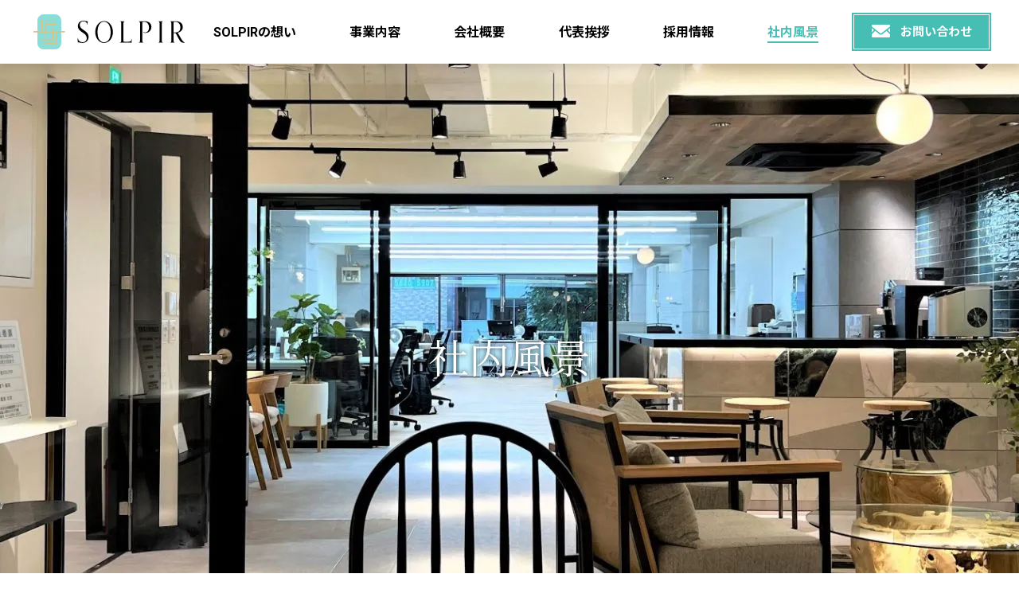

--- FILE ---
content_type: text/css
request_url: https://solpir.co.jp/wp-content/themes/cocoon-child-master/style.css?ver=6.9&fver=20260116042922
body_size: 113287
content:
@charset "UTF-8";
/*!
Theme Name: Cocoon Child
Description: Cocoon専用の子テーマ
Theme URI: https://wp-cocoon.com/
Author: わいひら
Author URI: https://nelog.jp/
Template:   cocoon-master
Version:    1.1.3
*/
@import url("https://fonts.googleapis.com/css2?family=Noto+Sans+JP:wght@400;700&family=Noto+Serif+JP:wght@400;700&family=Roboto:wght@400;700&display=swap");
@import url("https://fonts.googleapis.com/css2?family=EB+Garamond:wght@400;500;600;700&display=swap");
html {
  font-size: 62.5%;
}

h2 {
  font-size: 2.8rem;
}

h3 {
  font-size: 1.6rem;
}

h4 {
  font-size: 1.6rem;
}

h5 {
  font-size: 1.6rem;
}

p,
a {
  font-size: 1.5rem;
}
@media screen and (min-width: 1025px) {
  p,
  a {
    font-size: 1.6rem;
  }
}

p {
  color: #101010;
}

a {
  color: #46beb3;
}
a:hover {
  color: #46beb3;
}
@media screen and (min-width: 1025px) {
  a {
    transition: opacity ease-in-out 0.3s;
  }
  a:hover {
    opacity: 0.7;
  }
}

.font-en {
  font-family: "EB Garamond", "Noto Serif JP", serif !important;
}

.header-in {
  position: fixed;
  top: 0;
  left: 0;
  padding: 0 0 0 10px;
  width: 100%;
  height: 50px;
  align-items: center;
  flex-direction: row;
  justify-content: space-between;
  z-index: 100;
  background: #fff;
  box-shadow: 0 5px 10px 0 rgba(53, 47, 47, 0.15);
  font-family: "Roboto", "Noto Sans JP", sans-serif;
}
@media screen and (min-width: 1025px) {
  .header-in {
    padding: 0 35px 0 42px;
    max-width: 1920px;
    width: 100%;
    height: 80px;
  }
}
.header-in .logo-image {
  padding: 0;
  width: 116px;
  height: 27px;
}
@media screen and (min-width: 1025px) {
  .header-in .logo-image {
    width: 190px;
    height: 44px;
  }
}
.header-in .site-name {
  width: 100%;
  height: 100%;
}
.header-in .site-name-text {
  width: 100%;
  height: 100%;
  font-size: inherit;
}
.header-in #btn-menu {
  display: none;
}
@media screen and (max-width: 1023px) {
  .header-in #btn-menu {
    display: block;
    position: absolute;
    top: 16px;
    right: 16px;
    width: 24px;
    height: 18px;
    cursor: pointer;
  }
  .header-in #btn-menu span {
    position: absolute;
    top: 50%;
    left: 0;
    transform: translateY(-50%);
    width: 100%;
    height: 2px;
    background: #000;
    transition: display ease-in-out 0.3s;
  }
  .header-in #btn-menu::before {
    content: "";
    display: block;
    position: absolute;
    top: 0;
    left: 0;
    width: 100%;
    height: 2px;
    background: #000;
    transition: all ease-in-out 0.3s;
  }
  .header-in #btn-menu::after {
    content: "";
    display: block;
    position: absolute;
    bottom: 0;
    left: 0;
    width: 100%;
    height: 2px;
    background: #000;
    transition: all ease-in-out 0.3s;
  }
}
.header-in #btn-menu.is-active span {
  display: none;
}
.header-in #btn-menu.is-active::before {
  top: 50%;
  transform: rotate(45deg);
}
.header-in #btn-menu.is-active::after {
  top: 50%;
  bottom: auto;
  transform: rotate(-45deg);
}
.header-in-nav {
  display: none;
}
@media screen and (min-width: 1025px) {
  .header-in-nav {
    display: flex;
    justify-content: space-between;
    align-items: center;
    flex: 1;
    max-width: 1007px;
    margin: 0 0 0 36px;
  }
}
@media screen and (max-width: 1023px) {
  .header-in-nav {
    display: block;
    position: absolute;
    top: 0;
    left: 0;
    height: calc(100vh - 50px);
    width: 100%;
    opacity: 0;
    background: #fff;
    z-index: -1;
    margin-top: 50px;
    border-top: 1px solid #c1d4eb;
    transition: all 0.3s;
    visibility: hidden;
  }
}
@media screen and (max-width: 1023px) {
  .is-active .header-in-nav {
    opacity: 1;
    z-index: 999;
    visibility: visible;
  }
}
.header-in-nav ul {
  padding-left: 0;
  list-style: none;
}
@media screen and (min-width: 1025px) {
  .header-in-nav ul {
    display: flex;
    justify-content: space-between;
    flex: 1;
    width: 100%;
    max-width: 760px;
  }
}
@media screen and (min-width: 1025px) {
  .header-in .header-nav-list.is-current a {
    color: #46beb3;
  }
  .header-in .header-nav-list.is-current a::after {
    content: "";
    display: block;
    position: absolute;
    bottom: 0;
    left: 0;
    width: 100%;
    height: 2px;
    background: #46beb3;
    opacity: 1;
    transform: scale(1, 1);
  }
}
.header-in .header-nav-list a {
  position: relative;
  text-decoration: none;
  font-weight: bold;
  color: #000;
  transition: color ease-in-out 0.3s;
}
@media screen and (max-width: 1023px) {
  .header-in .header-nav-list a {
    display: flex;
    align-items: center;
    padding: 0 32px 0 25px;
    height: 56px;
    width: 100%;
    font-size: 1.5rem;
    border-bottom: 1px solid #c1d4eb;
  }
}
@media screen and (max-width: 1023px) {
  .header-in .header-nav-list a::after {
    content: "";
    display: block;
    position: absolute;
    top: 50%;
    right: 25px;
    transform: translateY(-50%);
    width: 7px;
    height: 13px;
    background: url(./images/common/arrow_03.png) no-repeat 50% 50%;
    background-size: contain;
  }
}
@media screen and (min-width: 1025px) {
  .header-in .header-nav-list a {
    padding: 0 0 4px;
  }
  .header-in .header-nav-list a::after {
    content: "";
    display: block;
    position: absolute;
    bottom: 0;
    left: 0;
    width: 100%;
    height: 2px;
    background: #46beb3;
    transform: scale(0, 1);
    transform-origin: center top;
    transition: transform ease-in-out 0.3s;
  }
  .header-in .header-nav-list a:hover {
    color: #46beb3;
    opacity: 1;
  }
  .header-in .header-nav-list a:hover::after {
    transform: scale(1, 1);
  }
}
.header-in-contact {
  position: relative;
  display: none;
}
@media screen and (min-width: 1025px) {
  .header-in-contact {
    display: flex;
    justify-content: center;
    align-items: center;
    background: #46beb3;
    text-decoration: none;
    transition: opacity ease-in-out 0.3s;
    margin: 0 0 0 36px;
    width: 175px;
    height: 48px;
  }
}
.header-in-contact::before {
  content: "";
  position: absolute;
  top: 2px;
  bottom: 2px;
  left: 2px;
  right: 2px;
  border: 1px solid #fff;
}
@media screen and (max-width: 1023px) {
  .is-active .header-in-contact {
    display: flex;
    justify-content: center;
    align-items: center;
    background: #46beb3;
    text-decoration: none;
    margin: 50px auto 0;
    width: 275px;
    height: 69px;
  }
}
.header-in-contact .contact-link {
  position: relative;
  padding: 0 0 0 36px;
  font-size: 1.5rem;
  font-family: "Roboto", "Noto Sans JP", sans-serif;
  font-weight: bold;
  color: #fff;
}
.header-in-contact .contact-link::before {
  content: "";
  display: block;
  position: absolute;
  top: 47%;
  left: 0;
  transform: translateY(-50%);
  width: 23px;
  height: 16px;
  background: url(./images/common/ico_mail_01.png) no-repeat 50% 50%;
  background-size: contain;
}
@media screen and (min-width: 1025px) {
  .header-in-contact .contact-link::before {
    width: 23px;
    height: 16px;
  }
}
@media screen and (min-width: 1025px) {
  .header-in-contact:hover {
    opacity: 0.8;
    color: #fff;
  }
}

.header-kv {
  position: relative;
  height: 282px;
  width: 100%;
}
@media screen and (min-width: 601px) and (max-width: 1024px) {
  .header-kv {
    height: 733px;
  }
}
@media screen and (min-width: 1025px) {
  .header-kv {
    height: 733px;
  }
}
.no-webp .header-kv {
  background: url(./images/ph_kv_01.jpg) no-repeat 50% 50%;
  background-size: cover;
}
@media screen and (max-width: 600px) {
  .no-webp .header-kv {
    background: url(./images/ph_kv_sp_01.jpg) no-repeat 50% 50%;
    background-size: cover;
  }
}
.webp .header-kv {
  background: url(./images/ph_kv_01.webp) no-repeat 50% 50%;
  background-size: cover;
}
@media screen and (max-width: 600px) {
  .webp .header-kv {
    background: url(./images/ph_kv_sp_01.webp) no-repeat 50% 50%;
    background-size: cover;
  }
}
.no-webp .contact .header-kv,
.no-webp .confirm .header-kv,
.no-webp .thanks .header-kv,
.no-webp .scenery .header-kv,
.no-webp .privacy .header-kv,
.no-webp .post-type-archive-info .header-kv,
.no-webp .error404 .header-kv {
  background: url(./images/ph_kv_02.jpg) no-repeat 50% 50%;
  background-size: cover;
}
@media screen and (max-width: 600px) {
  .no-webp .contact .header-kv,
  .no-webp .confirm .header-kv,
  .no-webp .thanks .header-kv,
  .no-webp .scenery .header-kv,
  .no-webp .privacy .header-kv,
  .no-webp .post-type-archive-info .header-kv,
  .no-webp .error404 .header-kv {
    background: url(./images/ph_kv_sp_02.jpg) no-repeat 50% 50%;
    background-size: cover;
  }
}
.webp .contact .header-kv,
.webp .confirm .header-kv,
.webp .thanks .header-kv,
.webp .scenery .header-kv,
.webp .privacy .header-kv,
.webp .post-type-archive-info .header-kv,
.webp .error404 .header-kv {
  background: url(./images/ph_kv_02.webp) no-repeat 50% 50%;
  background-size: cover;
}
@media screen and (max-width: 600px) {
  .webp .contact .header-kv,
  .webp .confirm .header-kv,
  .webp .thanks .header-kv,
  .webp .scenery .header-kv,
  .webp .privacy .header-kv,
  .webp .post-type-archive-info .header-kv,
  .webp .error404 .header-kv {
    background: url(./images/ph_kv_sp_02.webp) no-repeat 50% 50%;
    background-size: cover;
  }
}
.no-webp .recruit .header-kv,
.no-webp .post-type-archive-recruit .header-kv,
.no-webp .recruit-template-default .header-kv {
  background: url(./images/ph_kv_03.jpg) no-repeat 50% 50%;
  background-size: cover;
}
@media screen and (max-width: 600px) {
  .no-webp .recruit .header-kv,
  .no-webp .post-type-archive-recruit .header-kv,
  .no-webp .recruit-template-default .header-kv {
    background: url(./images/ph_kv_sp_03.jpg) no-repeat 50% 50%;
    background-size: cover;
  }
}
.webp .recruit .header-kv,
.webp .post-type-archive-recruit .header-kv,
.webp .recruit-template-default .header-kv {
  background: url(./images/ph_kv_03.webp) no-repeat 50% 50%;
  background-size: cover;
}
@media screen and (max-width: 600px) {
  .webp .recruit .header-kv,
  .webp .post-type-archive-recruit .header-kv,
  .webp .recruit-template-default .header-kv {
    background: url(./images/ph_kv_sp_03.webp) no-repeat 50% 50%;
    background-size: cover;
  }
}
.no-webp .message .header-kv {
  background: url(./images/ph_kv_04.jpg) no-repeat 50% 50%;
  background-size: cover;
}
@media screen and (max-width: 600px) {
  .no-webp .message .header-kv {
    background: url(./images/ph_kv_sp_04.jpg) no-repeat 50% 50%;
    background-size: cover;
  }
}
.webp .message .header-kv {
  background: url(./images/ph_kv_04.webp) no-repeat 50% 50%;
  background-size: cover;
}
@media screen and (max-width: 600px) {
  .webp .message .header-kv {
    background: url(./images/ph_kv_sp_04.webp) no-repeat 50% 50%;
    background-size: cover;
  }
}
.no-webp .service .header-kv {
  background: url(./images/ph_kv_05.jpg) no-repeat 50% 50%;
  background-size: cover;
}
@media screen and (max-width: 600px) {
  .no-webp .service .header-kv {
    background: url(./images/ph_kv_sp_05.jpg) no-repeat 50% 50%;
    background-size: cover;
  }
}
.webp .service .header-kv {
  background: url(./images/ph_kv_05.webp) no-repeat 50% 50%;
  background-size: cover;
}
@media screen and (max-width: 600px) {
  .webp .service .header-kv {
    background: url(./images/ph_kv_sp_05.webp) no-repeat 50% 50%;
    background-size: cover;
  }
}
.no-webp .features .header-kv {
  background: url(./images/ph_kv_06.jpg) no-repeat 50% 50%;
  background-size: cover;
}
@media screen and (max-width: 600px) {
  .no-webp .features .header-kv {
    background: url(./images/ph_kv_sp_06.jpg) no-repeat 50% 50%;
    background-size: cover;
  }
}
.webp .features .header-kv {
  background: url(./images/ph_kv_06.webp) no-repeat 50% 50%;
  background-size: cover;
}
@media screen and (max-width: 600px) {
  .webp .features .header-kv {
    background: url(./images/ph_kv_sp_06.webp) no-repeat 50% 50%;
    background-size: cover;
  }
}
.no-webp .company .header-kv {
  background: url(./images/ph_kv_07.jpg) no-repeat 50% 50%;
  background-size: cover;
}
@media screen and (max-width: 600px) {
  .no-webp .company .header-kv {
    background: url(./images/ph_kv_sp_07.jpg) no-repeat 50% 50%;
    background-size: cover;
  }
}
.webp .company .header-kv {
  background: url(./images/ph_kv_07.webp) no-repeat 50% 50%;
  background-size: cover;
}
@media screen and (max-width: 600px) {
  .webp .company .header-kv {
    background: url(./images/ph_kv_sp_07.webp) no-repeat 50% 50%;
    background-size: cover;
  }
}
.no-webp .post-type-archive-scenery .header-kv,
.no-webp .single-scenery .header-kv {
  background: url(./images/ph_kv_08.jpg) no-repeat 50% 50%;
  background-size: cover;
}
@media screen and (max-width: 600px) {
  .no-webp .post-type-archive-scenery .header-kv,
  .no-webp .single-scenery .header-kv {
    background: url(./images/ph_kv_sp_08.jpg) no-repeat 50% 50%;
    background-size: cover;
  }
}
.webp .post-type-archive-scenery .header-kv,
.webp .single-scenery .header-kv {
  background: url(./images/ph_kv_08.webp) no-repeat 50% 50%;
  background-size: cover;
}
@media screen and (max-width: 600px) {
  .webp .post-type-archive-scenery .header-kv,
  .webp .single-scenery .header-kv {
    background: url(./images/ph_kv_sp_08.webp) no-repeat 50% 50%;
    background-size: cover;
  }
}
.page .header-kv,
.archive .header-kv,
.single .header-kv,
.error404 .header-kv {
  display: flex;
  justify-content: center;
  align-items: center;
}
.page .header-kv h1,
.page .header-kv .heading,
.archive .header-kv h1,
.archive .header-kv .heading,
.single .header-kv h1,
.single .header-kv .heading,
.error404 .header-kv h1,
.error404 .header-kv .heading {
  display: inline-block;
  font-size: 7.4666666667vw;
  color: #fff;
  text-shadow: 0 0 6px rgba(0, 0, 0, 0.8);
  font-weight: normal;
}
@media screen and (min-width: 1025px) {
  .page .header-kv h1,
  .page .header-kv .heading,
  .archive .header-kv h1,
  .archive .header-kv .heading,
  .single .header-kv h1,
  .single .header-kv .heading,
  .error404 .header-kv h1,
  .error404 .header-kv .heading {
    font-size: 3.9583333333vw;
  }
}
.page .header-kv h1 .font-en,
.page .header-kv .heading .font-en,
.archive .header-kv h1 .font-en,
.archive .header-kv .heading .font-en,
.single .header-kv h1 .font-en,
.single .header-kv .heading .font-en,
.error404 .header-kv h1 .font-en,
.error404 .header-kv .heading .font-en {
  font-size: 7.8666666667vw;
}
@media screen and (min-width: 1025px) {
  .page .header-kv h1 .font-en,
  .page .header-kv .heading .font-en,
  .archive .header-kv h1 .font-en,
  .archive .header-kv .heading .font-en,
  .single .header-kv h1 .font-en,
  .single .header-kv .heading .font-en,
  .error404 .header-kv h1 .font-en,
  .error404 .header-kv .heading .font-en {
    font-size: 4.1145833333vw;
  }
}
.header-kv .scroll-bar {
  display: none;
}
@media screen and (min-width: 1025px) {
  .header-kv .scroll-bar {
    display: block;
    position: absolute;
    right: 40px;
    bottom: 0;
    z-index: 2;
    padding: 10px 10px 110px;
    overflow: hidden;
    color: #fff;
    font-size: 1rem;
    font-family: "Josefin Sans", sans-serif;
    line-height: 1;
    letter-spacing: 0.2em;
    text-transform: uppercase;
    text-decoration: none;
    writing-mode: vertical-lr;
  }
  .header-kv .scroll-bar::before {
    content: "";
    position: absolute;
    bottom: 0;
    left: 50%;
    width: 1px;
    height: 100px;
    background: rgba(255, 255, 255, 0.4);
  }
  .header-kv .scroll-bar::after {
    content: "";
    position: absolute;
    bottom: 0;
    left: 50%;
    width: 1px;
    height: 100px;
    background: #fff;
    height: 30px;
    animation: sdl 1.5s ease infinite;
  }
}
@keyframes sdl {
  0% {
    transform: translateY(-70px);
  }
  50%,
  100% {
    transform: translateY(30px);
  }
}

#header.header.cf::after {
  display: none;
}

#header-in.header-in.cf::after {
  display: none;
}

.header-container-in {
  display: flex;
}

#footer {
  margin-top: 70px;
  background: #46beb3;
  padding: 0;
  font-family: "Roboto", "Noto Sans JP", sans-serif;
  font-weight: normal;
}
@media screen and (min-width: 1025px) {
  #footer {
    margin-top: 192px;
  }
}
.service #footer {
  margin-top: 0;
}
.home #footer {
  margin-top: 63px;
}
@media screen and (min-width: 1025px) {
  .home #footer {
    margin-top: 120px;
  }
}
#footer .wrap {
  padding: 35px 25px 0;
}
@media screen and (min-width: 1025px) {
  #footer .wrap {
    padding: 56px 48px 0;
    max-width: 1300px;
    width: 100%;
  }
}
#footer .footer-top {
  display: flex;
  justify-content: space-between;
  flex-wrap: wrap;
  color: #fff;
}
@media screen and (max-width: 600px) {
  #footer .footer-top-address {
    order: 2;
    margin: 25px 0 0;
    width: 100%;
  }
}
#footer .footer-top-address .logo {
  display: block;
  width: 166px;
  height: 32px;
}
@media screen and (min-width: 1025px) {
  #footer .footer-top-address .logo {
    margin: 13px 0 0;
    width: 187px;
    height: 36px;
  }
}
#footer .footer-top-address .logo img {
  width: 100%;
  height: auto;
}
#footer .footer-top-address address {
  margin: 15px 0 0;
  font-size: 1.2rem;
  font-style: normal;
  line-height: 1.9;
}
@media screen and (min-width: 1025px) {
  #footer .footer-top-address address {
    margin: 16px 0 0;
    font-size: 1.3rem;
  }
}
#footer .footer-top .company-link {
  font-size: 1.2rem;
  color: #fff;
}
@media screen and (min-width: 1025px) {
  #footer .footer-top .company-link {
    font-size: 1.3rem;
  }
}
@media screen and (max-width: 600px) {
  #footer .footer-top-menu {
    orphans: 1;
    width: 100%;
  }
}
@media screen and (min-width: 601px) and (max-width: 1024px) {
  #footer .footer-top-menu {
    max-width: 350px;
  }
}
@media screen and (min-width: 1025px) {
  #footer .footer-top-menu {
    width: 350px;
  }
}
#footer .footer-top-menu a {
  color: #fff;
  text-decoration: none;
  font-size: 1.4rem;
}
#footer .footer-top-menu ul {
  position: relative;
  display: flex;
  flex-wrap: wrap;
  list-style: none;
  margin: 0;
  padding: 0;
}
@media screen and (max-width: 600px) {
  #footer .footer-top-menu ul {
    padding: 15px 0 55px !important;
  }
}
@media screen and (min-width: 601px) and (max-width: 1024px) {
  #footer .footer-top-menu ul {
    padding: 10px 0 0;
  }
}
@media screen and (min-width: 1025px) {
  #footer .footer-top-menu ul {
    padding: 10px 0 0;
  }
}
#footer .footer-top-menu ul::before {
  content: "";
  display: block;
  position: absolute;
  left: 0;
  top: 0;
  width: 100%;
  height: 1px;
  background: #fff;
}
@media screen and (max-width: 600px) {
  #footer .footer-top-menu ul::after {
    content: "";
    display: block;
    position: absolute;
    left: 0;
    bottom: 0;
    width: 100%;
    height: 1px;
    background: #fff;
  }
}
#footer .footer-top-menu ul li {
  margin: 0;
  width: 50%;
}
@media screen and (min-width: 1025px) {
  #footer .footer-top-menu ul li:nth-of-type(even) {
    padding: 0 0 0 24px;
  }
}
#footer .footer-bottom {
  margin-top: 55px;
  padding: 0 0 16px;
}
@media screen and (min-width: 1025px) {
  #footer .footer-bottom {
    margin-top: 30px;
    padding: 0 0 24px;
  }
}
#footer .footer-bottom-content {
  float: none;
  text-align: center;
  color: #fff;
  font-size: 1.2rem;
}
#footer .footer-bottom-content .source-org {
  display: flex;
  flex-direction: column;
}
#footer .footer-bottom-content small {
  font-size: 1.2rem;
}
#footer .footer-bottom-content a {
  color: #fff;
  text-decoration: none;
  font-size: 1.2rem;
}

html {
  overflow-y: scroll;
  -webkit-text-size-adjust: 100%;
}

.body {
  font-family: "Noto Serif JP", serif;
  font-weight: 500;
  background-color: #fff;
  color: #101010;
  line-height: 1.8;
}
@media screen and (min-width: 1025px) {
  .body {
    line-height: 1.9;
  }
}
.body:not(.front-top-page) .wrap {
  padding: 0 25px;
}
@media screen and (min-width: 1025px) {
  .body:not(.front-top-page) .wrap {
    padding: 0 50px;
    max-width: 1300px;
    width: 100%;
  }
}

.container {
  display: flex;
  flex-direction: column;
  min-height: 100vh;
  padding: 50px 0 0;
}
@media screen and (min-width: 1025px) {
  .container {
    padding: 80px 0 0;
  }
}
.container.is-active {
  height: 100vh;
  overflow: hidden;
}

.main {
  margin: 0 !important;
  padding: 0 !important;
  width: 100% !important;
  background: none;
  border: none;
}

.content {
  margin-top: 0;
}

.archive .content-in ul {
  list-style: none;
  padding: 0;
}
.archive .content-in ul li {
  display: flex;
}
.archive .category-list {
  display: flex;
  justify-content: space-between;
  flex-wrap: wrap;
  margin-bottom: 40px;
  gap: 5px;
}
@media screen and (min-width: 1025px) {
  .archive .category-list {
    margin-bottom: 89px;
  }
}
.archive .category-list-item {
  width: calc(50% - 5px);
}
@media screen and (min-width: 1025px) {
  .archive .category-list-item {
    width: calc(20% - 5px);
  }
}
.archive .category-list-item a {
  display: flex;
  justify-content: center;
  align-items: center;
  background: #46beb3;
  color: #fff;
  text-decoration: none;
  padding: 0 10px;
  width: 100%;
}
@media screen and (max-width: 600px) {
  .archive .category-list-item a {
    min-height: 20px;
    font-size: 1rem;
  }
}
@media screen and (min-width: 1025px) {
  .archive .category-list-item a {
    min-height: 64px;
  }
}
.archive .category-list-item.none a {
  height: 0;
}
.archive .ect-entry-card {
  display: flex;
  flex-wrap: wrap;
  justify-content: space-between;
}
.archive .ect-entry-card::after {
  content: "";
  display: block;
  width: 33.3333333333%;
}
.archive .ect-entry-card .entry-card-wrap {
  width: 100%;
}
@media screen and (min-width: 601px) and (max-width: 1024px) {
  .archive .ect-entry-card .entry-card-wrap {
    width: 50%;
  }
}
@media screen and (min-width: 1025px) {
  .archive .ect-entry-card .entry-card-wrap {
    width: 33.3333333333%;
  }
}
.archive .ect-entry-card .entry-card {
  display: flex;
  flex-direction: column;
}
.archive .ect-entry-card .entry-card-thumb {
  position: relative;
  margin: 0 auto 10px;
  max-width: 320px;
  max-height: 180px;
  width: 100%;
  height: auto;
  overflow: hidden;
}
.archive .ect-entry-card .entry-card-thumb img {
  max-width: 100%;
  height: auto;
}
.archive .ect-entry-card .entry-card-content {
  margin-left: 0;
}

.single .related-list,
.archive .related-list {
  display: flex;
}
.single .related-entry-card,
.archive .related-entry-card {
  display: flex;
  flex-direction: column;
}
.single .related-entry-card-wrap,
.archive .related-entry-card-wrap {
  width: 33.3333333333%;
}
.single .related-entry-card-thumb,
.archive .related-entry-card-thumb {
  float: none;
  margin-top: 0;
  margin-right: 0;
  width: 100%;
}
@media screen and (max-width: 600px) {
  .single .related-entry-card-title,
  .archive .related-entry-card-title {
    font-size: 1.2rem;
  }
}
.single .related-entry-card-content,
.archive .related-entry-card-content {
  margin-left: 0;
}
@media screen and (max-width: 600px) {
  .single .related-entry-card-snippet,
  .archive .related-entry-card-snippet {
    display: none;
  }
}
.single .tag-cloud-link,
.archive .tag-cloud-link {
  color: #333;
  text-decoration: none;
  display: inline-block;
  margin-right: 5px;
  padding: 1px 5px;
  font-size: 12px;
  border: 1px solid #999;
  border-radius: 2px;
  word-break: break-all;
}

@media screen and (max-width: 600px) {
  .single p {
    line-height: 2 !important;
  }
}

@media screen and (min-width: 1025px) {
  .error404 .article {
    margin: 0 auto;
    max-width: 980px;
  }
}

.mb-0 {
  margin-bottom: 0 !important;
}

@media screen and (min-width: 1025px) {
  .pc-hide {
    display: none;
  }
}

@media screen and (max-width: 600px) {
  .sp-hide {
    display: none;
  }
}

@media screen and (max-width: 600px) {
  .pc {
    display: none;
  }
}

@media screen and (min-width: 1025px) {
  .sp {
    display: none;
  }
}

.pc-block {
  display: block;
}

@media screen and (min-width: 601px) and (max-width: 1024px) {
  .pc-block {
    display: none;
  }
}

@media screen and (max-width: 600px) {
  .pc-block {
    display: none;
  }
}

.tab-block {
  display: none;
}

@media screen and (min-width: 601px) and (max-width: 1024px) {
  .tab-block {
    display: block;
  }
}

@media screen and (min-width: 1025px) {
  .tab-block {
    display: none;
  }
}

.sp-block {
  display: none;
}

@media screen and (max-width: 600px) {
  .sp-block {
    display: block;
  }
}

.btn {
  display: flex;
  justify-content: center;
  align-items: center;
}

.breadcrumbs {
  margin: 6px 0 30px !important;
  padding: 0 25px;
  font-size: 1.3rem;
}
@media screen and (min-width: 1025px) {
  .breadcrumbs {
    margin: 16px auto 76px !important;
    padding: 0 50px;
    max-width: 1300px;
    width: 100%;
  }
}

.breadcrumbs > span a {
  font-size: 1.2rem;
  font-weight: 500;
  color: #979797;
  text-decoration: none;
}
@media screen and (min-width: 1025px) {
  .breadcrumbs > span a {
    font-size: 1.3rem;
  }
}
.breadcrumbs > span > span {
  font-size: 1.2rem;
  font-weight: 500;
  color: #101010;
}
@media screen and (min-width: 1025px) {
  .breadcrumbs > span > span {
    font-size: 1.3rem;
  }
}

.breadcrumb-separate {
  margin: 0 0.5em;
  font-size: 1.2rem;
  color: #979797;
}
@media screen and (min-width: 1025px) {
  .breadcrumb-separate {
    font-size: 1.3rem;
  }
}

.c-contact {
  position: relative;
  margin: 50px 0 0;
  padding: 30px 0 50px;
  height: 420px;
  width: 100%;
  background: url(./images/common/ph_contact_01.jpg) no-repeat 28% 50%;
  background-size: cover;
}
@media screen and (min-width: 1025px) {
  .c-contact {
    margin: 88px 0 0;
    padding: 60px 0 88px;
    height: 464px;
    background: url(./images/common/ph_contact_01.jpg) no-repeat 50% 50%;
    background-size: cover;
  }
}
.c-contact::before {
  content: "";
  position: absolute;
  top: 0;
  left: 0;
  width: 100%;
  height: 100%;
  background: rgba(97, 138, 187, 0.72);
  mix-blend-mode: multiply;
  z-index: 2;
}
.recruit .c-contact {
  margin-left: calc(-50vw + 50%);
  margin-right: calc(-50vw + 50%);
  width: auto;
}
.c-contact-wrap {
  position: absolute;
  left: 0;
  right: 0;
  margin: 0 auto;
  padding: 0 25px;
  width: 100%;
  z-index: 3;
}
@media screen and (min-width: 1025px) {
  .c-contact-wrap {
    padding: 0 50px;
    max-width: 1300px;
  }
}
.c-contact-title {
  position: relative;
  text-align: center;
  font-size: 2rem;
  font-weight: 400;
  color: #fff;
}
@media screen and (min-width: 1025px) {
  .c-contact-title {
    font-size: 3.2rem;
  }
}
.c-contact-title::before {
  content: "";
  display: block;
  position: absolute;
  top: 50%;
  left: 0;
  transform: translateY(-50%);
  width: 10%;
  height: 1px;
  background: #fff;
}
@media screen and (min-width: 601px) and (max-width: 1024px) {
  .c-contact-title::before {
    width: 25%;
  }
}
@media screen and (min-width: 1025px) {
  .c-contact-title::before {
    width: 20vw;
  }
}
.c-contact-title::after {
  content: "";
  display: block;
  position: absolute;
  top: 50%;
  right: 0;
  transform: translateY(-50%);
  width: 10%;
  height: 1px;
  background: #fff;
}
@media screen and (min-width: 601px) and (max-width: 1024px) {
  .c-contact-title::after {
    width: 25%;
  }
}
@media screen and (min-width: 1025px) {
  .c-contact-title::after {
    width: 20vw;
  }
}
.c-contact .c-contact-col {
  display: flex;
  justify-content: space-between;
  flex-wrap: wrap;
  margin: 25px auto 0;
}
@media screen and (min-width: 1025px) {
  .c-contact .c-contact-col {
    margin: auto;
  }
}
.c-contact .c-contact-col > div {
  margin: 0;
  padding: 15px 0 13px;
  width: 100%;
  background: rgba(255, 255, 255, 0.7);
}
@media screen and (min-width: 1025px) {
  .c-contact .c-contact-col > div {
    margin: 50px 0 0;
    padding: 30px 10px 41px;
    width: calc(50% - 4px);
  }
}
.c-contact .c-contact-col > div h3 {
  font-size: 1.6rem;
  font-weight: 500;
  text-align: center;
  color: #141414;
}
@media screen and (min-width: 1025px) {
  .c-contact .c-contact-col > div h3 {
    font-size: 2rem;
  }
}
.c-contact .c-contact-col > div h3 .font-en {
  font-size: 1.8rem;
}
@media screen and (min-width: 1025px) {
  .c-contact .c-contact-col > div h3 .font-en {
    font-size: 2.2rem;
  }
}
.c-contact .c-contact-col > div.web {
  margin: 10px 0 0;
  padding: 15px 25px 13px;
}
@media screen and (min-width: 1025px) {
  .c-contact .c-contact-col > div.web {
    margin: 50px 0 0;
    padding: 30px 80px 41px;
  }
}
.c-contact .tel address {
  display: flex;
  justify-content: center;
  align-items: center;
  font-size: 3rem;
  font-weight: bold;
  font-style: normal;
}
@media screen and (min-width: 1025px) {
  .c-contact .tel address {
    margin: 10px 0 0;
    height: 66px;
    font-size: 4.6rem;
  }
}
.c-contact .tel address span {
  display: flex;
  justify-content: center;
  align-items: center;
  margin: 0 10px 0 0;
  width: 35px;
  height: 20px;
  background: #2b2b2b;
  font-size: 1.2rem;
  color: #fff;
  letter-spacing: 0.1em;
}
@media screen and (min-width: 1025px) {
  .c-contact .tel address span {
    margin: 0 17px 0 0;
    width: 53px;
    height: 27px;
    font-size: 1.6rem;
  }
}
.c-contact .tel address a {
  margin: 0 !important;
  display: flex;
  justify-content: center;
  align-items: center;
  font-size: 3rem !important;
  font-weight: bold;
  font-style: normal;
  color: #101010;
  text-decoration: none;
}
@media screen and (max-width: 600px) {
  .c-contact .tel address a {
    font-size: 2.5rem !important;
  }
}
@media screen and (min-width: 1025px) {
  .c-contact .tel address a {
    pointer-events: none;
    margin: 10px 0 0;
    height: 66px;
    font-size: 4.6rem !important;
  }
}
.c-contact .tel p {
  font-size: 1.2rem;
  font-weight: 500;
  text-align: center;
}
@media screen and (min-width: 1025px) {
  .c-contact .tel p {
    margin: 5px 0 0;
    font-size: 1.5rem;
  }
}
.c-contact .web .contact {
  position: relative;
  display: flex;
  justify-content: center;
  align-items: center;
  margin: 10px auto 0;
  width: 100%;
  height: 70px;
  background: #46beb3;
  text-decoration: none;
  transition: opacity ease-in-out 0.3s;
}
@media screen and (min-width: 1025px) {
  .c-contact .web .contact {
    margin: 24px auto 0;
    width: 100%;
    height: 80px;
  }
}
.c-contact .web .contact::before {
  content: "";
  position: absolute;
  top: 2px;
  bottom: 2px;
  left: 2px;
  right: 2px;
  border: 1px solid #fff;
}
.c-contact .web .contact .contact-link {
  position: relative;
  padding: 0 0 0 36px;
  font-weight: 500;
  color: #fff;
}
@media screen and (min-width: 1025px) {
  .c-contact .web .contact .contact-link {
    padding: 0 0 0 64px;
    font-size: 2.4rem;
  }
}
.c-contact .web .contact .contact-link::before {
  content: "";
  display: block;
  position: absolute;
  top: 50%;
  left: 5px;
  transform: translateY(-50%);
  width: 23px;
  height: 16px;
  background: url(./images/common/ico_mail_02.png) no-repeat 50% 50%;
  background-size: contain;
}
@media screen and (min-width: 1025px) {
  .c-contact .web .contact .contact-link::before {
    width: 32px;
    height: 23px;
  }
}
.c-contact .web .contact:hover {
  opacity: 0.8;
  color: #fff;
}

.home .header-kv h1 {
  display: block;
  position: absolute;
  top: 3.8020833333vw;
  left: 4.6875vw;
  width: 43.6458333333vw;
  height: 11.9791666667vw;
}
@media screen and (max-width: 600px) {
  .home .header-kv h1 {
    top: 9.6vw;
    left: 6.6666666667vw;
    width: 73.3333333333vw;
    height: 20.1333333333vw;
  }
}
.home .header-kv h1 img {
  width: 100%;
  height: auto;
}
.home .content {
  margin-top: 0;
  height: 100%;
}
.home .content-in {
  margin: 0;
  height: 100%;
}
.home .content-in.wrap {
  width: 100%;
}
.home .main {
  padding: 0;
}
.home .main-lead {
  margin: 0 auto;
  padding: 45px 0 60px;
  background: #f1f9f9;
  text-align: center;
}
@media screen and (min-width: 1025px) {
  .home .main-lead {
    padding: 96px 0 108px;
  }
}
.home .main-lead-wrap {
  margin: 0 auto;
  padding: 0 10px;
}
@media screen and (min-width: 1025px) {
  .home .main-lead-wrap {
    padding: 0 50px;
    width: 100%;
  }
}
.home .main-lead h2 {
  margin: 0 0 45px;
  font-size: 1.8rem;
  font-weight: bold;
  color: #46beb3;
}
@media screen and (min-width: 601px) and (max-width: 1024px) {
  .home .main-lead h2 {
    font-size: 3.6rem;
  }
}
@media screen and (min-width: 1025px) {
  .home .main-lead h2 {
    margin: 0 0 50px;
    font-size: 3.6rem;
    line-height: 2;
    letter-spacing: 0.08em;
  }
}
.home .main-lead p {
  font-size: 1.4rem;
  line-height: 2;
  text-align: left;
}
@media screen and (min-width: 601px) and (max-width: 1024px) {
  .home .main-lead p {
    font-size: 1.6rem;
    font-weight: bold;
    text-align: center;
  }
}
@media screen and (min-width: 1025px) {
  .home .main-lead p {
    font-size: 1.6rem;
    font-weight: bold;
    letter-spacing: 0.05em;
    text-align: center;
  }
}
.home .main-lead p .font-en {
  font-size: 1.4rem;
}
@media screen and (min-width: 1025px) {
  .home .main-lead p .font-en {
    font-size: 1.8rem;
  }
}
.home .main-participation {
  margin: 50px auto 0;
  padding: 0 25px;
}
@media screen and (min-width: 1025px) {
  .home .main-participation {
    margin: 80px auto 0;
    padding: 0 50px;
    max-width: 1300px;
    width: 100%;
  }
}
.home .main-participation .participation-text {
  margin: 0 0 32px;
  padding: 0 0 16px;
  color: #46beb3;
  font-size: 16px;
  font-weight: bold;
  line-height: 1.8;
  text-align: center;
  border-bottom: 1px solid #46beb3;
}
@media screen and (min-width: 1025px) {
  .home .main-participation .participation-text {
    margin: 0 0 36px;
    padding: 0 0 20px;
    font-size: 24px;
    line-height: 1.9;
  }
}
.home .main-participation .participation-bnr {
  width: 100%;
}
.home .main-participation .participation-bnr img {
  display: block;
  width: 100%;
  height: auto;
}
.home .main-info {
  padding: 50px 0;
  background: #fff;
}
@media screen and (min-width: 1025px) {
  .home .main-info {
    padding: 80px 0;
  }
}
.home .main-info-wrap {
  display: flex;
  flex-direction: column;
  margin: 0 auto;
  padding: 0 25px;
}
@media screen and (min-width: 1025px) {
  .home .main-info-wrap {
    padding: 0 50px;
    max-width: 1300px;
    width: 100%;
  }
}
.home .main-info-wrap h2 {
  font-size: 2.2rem;
  font-weight: 600;
  color: #46beb3;
  text-align: center;
}
@media screen and (min-width: 1025px) {
  .home .main-info-wrap h2 {
    font-size: 3.2rem;
    font-weight: 500;
  }
}
.home .main-info-wrap .info-more {
  position: relative;
  margin: 20px auto 0;
  width: 80%;
  background: #46beb3;
  font-size: 1.3rem;
  color: #fff;
  border-radius: 0;
  height: 36px;
}
@media screen and (min-width: 1025px) {
  .home .main-info-wrap .info-more {
    margin: 30px auto 0;
    max-width: 561px;
    width: 100%;
    height: 60px;
    font-size: 2rem;
  }
}
.home .main-info-wrap .info-more::before {
  content: "";
  position: absolute;
  top: 0px;
  bottom: 0px;
  left: 0px;
  right: 0px;
  margin-right: 0;
  border: 1px solid #fff;
}
@media screen and (min-width: 1025px) {
  .home .main-info-wrap .info-more::before {
    top: 1px;
    bottom: 1px;
    left: 1px;
    right: 1px;
  }
}
.home .main-info-list {
  margin: 17px auto 0;
  padding: 32px 10px 32px 22px;
  width: 100%;
  border-top: 2px solid #46beb3;
  border-bottom: 2px solid #46beb3;
}
@media screen and (min-width: 1025px) {
  .home .main-info-list {
    margin: 40px auto 0;
    padding: 34px 70px;
  }
}
.home .main-info-list ul {
  list-style: none;
  padding: 0;
}
.home .main-info-list li {
  display: flex;
  flex-direction: column;
  color: #46beb3;
}
@media screen and (min-width: 1025px) {
  .home .main-info-list li {
    flex-direction: row;
  }
}
.home .main-info-list li:nth-of-type(n + 2) {
  margin: 6px 0 0;
}
@media screen and (min-width: 1025px) {
  .home .main-info-list li:nth-of-type(n + 2) {
    margin: 24px 0 0;
  }
}
.home .main-info-list li .fa {
  margin: 0 0 0 0.5em;
}
.home .main-info-list .info-date {
  font-size: 1.2rem;
  color: #2b2b2b;
}
@media screen and (min-width: 1025px) {
  .home .main-info-list .info-date {
    margin: 0 160px 0 0;
    font-size: 1.6rem;
  }
}
.home .main-info-list .info-text {
  font-size: 1.4rem;
  color: #46beb3;
}
@media screen and (min-width: 1025px) {
  .home .main-info-list .info-text {
    font-size: 1.6rem;
  }
}
.home .main-movie {
  padding: 0 20px;
}
.home .main-movie .movie {
  margin: 0 auto 80px;
  width: 1040px;
}
@media screen and (max-width: 600px) {
  .home .main-movie .movie {
    margin: 0 auto 50px;
    width: 100%;
  }
}
.home .main-bnr {
  width: 100%;
}
.home .main-bnr-list {
  display: flex;
  flex-wrap: wrap;
  list-style: none;
  padding: 0;
  width: 100%;
}
.home .main-bnr-item {
  width: 50%;
  aspect-ratio: 4/3;
  min-height: 135px;
  overflow: hidden;
  position: relative;
}
@media screen and (min-width: 601px) and (max-width: 1024px) {
  .home .main-bnr-item {
    min-height: 288px;
  }
}
@media screen and (min-width: 1025px) {
  .home .main-bnr-item {
    width: 33.3333333333%;
  }
}
.no-webp .home .main-bnr-item:nth-of-type(1) .bnr-item-img {
  background: url(./images/top/ph_bnr_01.jpg?20221202) no-repeat 50% 50%;
  background-size: cover;
}
.webp .home .main-bnr-item:nth-of-type(1) .bnr-item-img {
  background: url(./images/top/ph_bnr_01.webp?20221202) no-repeat 50% 50%;
  background-size: cover;
}
.no-webp .home .main-bnr-item:nth-of-type(2) .bnr-item-img {
  background: url(./images/top/ph_bnr_02.jpg?20221202) no-repeat 50% 50%;
  background-size: cover;
}
.webp .home .main-bnr-item:nth-of-type(2) .bnr-item-img {
  background: url(./images/top/ph_bnr_02.webp?20221202) no-repeat 50% 50%;
  background-size: cover;
}
.no-webp .home .main-bnr-item:nth-of-type(3) .bnr-item-img {
  background: url(./images/top/ph_bnr_03.jpg?20221202) no-repeat 50% 50%;
  background-size: cover;
}
.webp .home .main-bnr-item:nth-of-type(3) .bnr-item-img {
  background: url(./images/top/ph_bnr_03.webp?20221202) no-repeat 50% 50%;
  background-size: cover;
}
.no-webp .home .main-bnr-item:nth-of-type(4) .bnr-item-img {
  background: url(./images/top/ph_bnr_04.jpg?20221202) no-repeat 50% 50%;
  background-size: cover;
}
.webp .home .main-bnr-item:nth-of-type(4) .bnr-item-img {
  background: url(./images/top/ph_bnr_04.webp?20221202) no-repeat 50% 50%;
  background-size: cover;
}
.no-webp .home .main-bnr-item:nth-of-type(5) .bnr-item-img {
  background: url(./images/top/ph_bnr_05.jpg?20221202) no-repeat 50% 50%;
  background-size: cover;
}
.webp .home .main-bnr-item:nth-of-type(5) .bnr-item-img {
  background: url(./images/top/ph_bnr_05.webp?20221202) no-repeat 50% 50%;
  background-size: cover;
}
.no-webp .home .main-bnr-item:nth-of-type(6) .bnr-item-img {
  background: url(./images/top/ph_bnr_06.jpg?20221202) no-repeat 50% 50%;
  background-size: cover;
}
.webp .home .main-bnr-item:nth-of-type(6) .bnr-item-img {
  background: url(./images/top/ph_bnr_06.webp?20221202) no-repeat 50% 50%;
  background-size: cover;
}
.home .main-bnr-item::before {
  content: "";
  display: block;
  position: absolute;
  top: 0;
  left: 0;
  width: 100%;
  height: 100%;
  background: rgba(0, 0, 0, 0.5);
  pointer-events: none;
  z-index: 2;
}
.home .main-bnr-item::after {
  content: "";
  display: block;
  position: absolute;
  bottom: 10px;
  right: 9px;
  width: 32px;
  height: 7px;
  background: url(./images/common/arrow_02.png) no-repeat 50% 50%;
  background-size: contain;
  pointer-events: none;
  z-index: 3;
}
@media screen and (min-width: 601px) and (max-width: 1024px) {
  .home .main-bnr-item::after {
    width: 88px;
    height: 19px;
  }
}
@media screen and (min-width: 1025px) {
  .home .main-bnr-item::after {
    bottom: 1.875vw;
    right: 2.03125vw;
    width: 4.7395833333vw;
    height: 1.09375vw;
    background: url(./images/common/arrow_01.png) no-repeat 50% 50%;
    background-size: contain;
  }
}
@media screen and (min-width: 1025px) {
  .home .main-bnr-item:hover a {
    opacity: 1;
    transform: scale(1.15, 1.15);
  }
}
.home .main-bnr-item a {
  width: 100%;
  height: 100%;
  position: sticky;
  display: block;
}
@media screen and (min-width: 1025px) {
  .home .main-bnr-item a {
    transition: transform ease-in-out 0.3s;
  }
}
.home .main-bnr-item .main-bnr-title {
  position: absolute;
  left: 8px;
  bottom: 6px;
  z-index: 3;
  color: #fff;
  line-height: 1;
  font-size: 4vw;
  pointer-events: none;
}
@media screen and (min-width: 601px) and (max-width: 1024px) {
  .home .main-bnr-item .main-bnr-title {
    font-size: 3.2rem;
  }
}
@media screen and (min-width: 1025px) {
  .home .main-bnr-item .main-bnr-title {
    left: 1.5625vw;
    bottom: 0.8854166667vw;
    font-size: 1.6666666667vw;
    line-height: 1.75;
  }
}
.home .main-bnr-item .main-bnr-title .font-en {
  font-size: 4.1333333333vw;
}
@media screen and (min-width: 601px) and (max-width: 1024px) {
  .home .main-bnr-item .main-bnr-title .font-en {
    font-size: 3.4rem;
  }
}
@media screen and (min-width: 1025px) {
  .home .main-bnr-item .main-bnr-title .font-en {
    font-size: 1.7708333333vw;
  }
}
.home .c-contact {
  margin: 0;
}
.management-site {
  background-color: #fff;
  padding: 50px 0 0;
  margin-left: calc(50% - 50vw);
  margin-right: calc(50% - 50vw);
}
@media screen and (min-width: 1025px) {
  .management-site {
    padding: 75px 0 0;
  }
}
.management-site .management-site-title {
  font-size: 2.2rem;
  font-weight: 600;
  color: #46beb3;
  text-align: center;
}
@media screen and (min-width: 1025px) {
  .management-site .management-site-title {
    font-size: 3.2rem;
    font-weight: 500;
  }
}
.management-site .management-site-title .font-en {
  font-size: 2.4rem;
}
@media screen and (min-width: 1025px) {
  .management-site .management-site-title .font-en {
    font-size: 3.4rem;
  }
}
.management-site .website-banner {
  display: flex;
  justify-content: space-between;
  margin: 15px auto 0;
  padding-left: 0;
}
@media screen and (min-width: 1025px) {
  .management-site .website-banner {
    flex-wrap: nowrap;
    margin: 38px 20px 0;
    gap: 20px;
  }
}
@media screen and (max-width: 1023px) {
  .management-site .website-banner {
    flex-wrap: wrap;
  }
}
@media screen and (max-width: 600px) {
  .management-site .website-banner {
    flex-wrap: wrap;
  }
}
.management-site .website-banner-item {
  list-style: none;
  text-align: left;
  margin-bottom: 34px;
}
@media screen and (max-width: 1023px) {
  .management-site .website-banner-item {
    width: calc(50% - 3px);
  }
}
@media screen and (max-width: 600px) {
  .management-site .website-banner-item {
    width: calc(50% - 3px);
  }
}
@media screen and (min-width: 1025px) {
  .management-site .website-banner-item {
    margin-bottom: 0;
  }
}
.management-site .website-banner-item:last-of-type {
  margin-bottom: 0px;
}
.management-site .website-banner-item::after {
  content: "";
  display: block;
}
.management-site .website-banner-item .website-img {
  display: block;
  margin: 0 0 10px;
}
@media screen and (min-width: 1025px) {
  .management-site .website-banner-item .website-img {
    margin: 0 0 23px;
  }
}
.management-site .website-banner-item .website-img img {
  width: 100%;
  height: auto;
  vertical-align: top;
}
.management-site .website-banner-item .website-cat {
  display: inline-block;
  margin: 0 4px 6px;
  padding: 6px;
  background-color: #46beb3;
  color: #fff;
  font-size: 11px;
  font-weight: normal;
  line-height: 1.3;
  letter-spacing: 0.1em;
}
@media screen and (min-width: 1025px) {
  .management-site .website-banner-item .website-cat {
    margin: 0 0 13px;
    padding: 10px;
    font-size: 13px;
  }
}
.management-site .website-banner-item .website-name {
  margin: 0 0 0 4px;
  font-size: 1.4rem;
  line-height: 1.85;
  letter-spacing: 0.08em;
}
@media screen and (min-width: 1025px) {
  .management-site .website-banner-item .website-name {
    width: auto;
    font-size: 1.5rem;
    line-height: 1.7;
  }
}
.management-site .website-banner-item .website-name .space {
  margin: 0 0 0 14px;
}
@media screen and (max-width: 600px) {
  .management-site .website-banner-item .website-name .new-line {
    display: block;
    margin: 0;
  }
}
.management-site .website-banner-item .website-name .font-en {
  font-size: 1.5rem;
}
@media screen and (min-width: 1025px) {
  .management-site .website-banner-item .website-name .font-en {
    font-size: 1.6rem;
  }
}
.management-site.corporate-site .website-banner-item {
  position: relative;
}

.management-site.corporate-site .website-banner-item .website-cat {
  position: absolute;
  top: 11px;
  left: 11px;
  margin: 0;
  line-height: 1;
  background-color: rgba(70, 190, 179, 0.8);
}

@media screen and (max-width: 600px) {
  .management-site.corporate-site .website-banner-item .website-cat {
    position: absolute;
    top: 4px;
    left: 4px;
    margin: 0;
  }
}

.management-site.corporate-site .website-banner-item .website-img {
  margin-bottom: 2rem;
  border: 0.2rem solid #dddddd;
}

.page-template-default:not(.front-top-page, .privacy-policy) .l-heading-3 {
  display: flex;
  align-items: center;
  margin: 0 -25px 17px;
  width: calc(100% + 50px);
  padding: 0 25px;
  height: 48px;
  background: #95e2da;
  font-size: 2rem;
}
@media screen and (min-width: 1025px) {
  .page-template-default:not(.front-top-page, .privacy-policy) .l-heading-3 {
    margin: 5px 0 29px;
    padding: 0 0 0 25px;
    height: 60px;
    width: 100%;
    font-size: 2.2rem;
  }
}
.page-template-default:not(.front-top-page, .privacy-policy) ul {
  padding-left: 0;
  list-style: none;
}
.page-template-default:not(.front-top-page, .privacy-policy) .mb20 {
  margin-bottom: 27px;
}
@media screen and (min-width: 1025px) {
  .page-template-default:not(.front-top-page, .privacy-policy) .mb20 {
    margin-bottom: 20px;
  }
}
@media screen and (min-width: 1025px) {
  .page-template-default:not(.front-top-page, .privacy-policy) .svg-wrap {
    margin-bottom: 112px;
  }
  .page-template-default:not(.front-top-page, .privacy-policy) .svg-wrap.mb0 {
    margin-bottom: 0;
  }
}
@media screen and (min-width: 1025px) {
  .page-template-default:not(.front-top-page, .privacy-policy) .table-wrap {
    margin-bottom: 112px;
  }
}
.page-template-default:not(.front-top-page, .privacy-policy) .table-wrap table {
  width: 100%;
  table-layout: fixed;
  word-break: break-all;
  word-wrap: break-all;
}
.page-template-default:not(.front-top-page, .privacy-policy) .table-wrap tr {
  background: none;
}
.page-template-default:not(.front-top-page, .privacy-policy) .table-wrap th {
  padding: 20px 0;
  width: 25%;
  background: none;
  border-color: #a1a1a1;
  border-left: none;
  border-right: none;
  font-size: 1.5rem;
  text-align: left;
  vertical-align: top;
  line-height: 1.25;
}
@media screen and (min-width: 1025px) {
  .page-template-default:not(.front-top-page, .privacy-policy) .table-wrap th {
    width: 20%;
    padding: 30px 16px;
    font-size: 1.6rem;
    line-height: 1.9;
  }
}
.page-template-default:not(.front-top-page, .privacy-policy) .table-wrap td {
  padding: 20px 0;
  width: 75%;
  border-color: #a1a1a1;
  border-left: none;
  border-right: none;
  font-size: 1.5rem;
  text-align: left;
}
@media screen and (min-width: 1025px) {
  .page-template-default:not(.front-top-page, .privacy-policy) .table-wrap td {
    padding: 30px 0;
    font-size: 1.6rem;
  }
}
.page-template-default:not(.front-top-page, .privacy-policy) .table-wrap td.top {
  vertical-align: top;
}
@media screen and (max-width: 1023px) {
  .page-template-default:not(.front-top-page, .privacy-policy) .table-wrap td.top {
    padding: 15px 0;
  }
}
.page-template-default:not(.front-top-page, .privacy-policy) .table-wrap td ul {
  display: flex;
  flex-direction: column;
  flex-wrap: wrap;
}
@media screen and (min-width: 1025px) {
  .page-template-default:not(.front-top-page, .privacy-policy) .table-wrap td ul {
    flex-direction: row;
  }
}
.page-template-default:not(.front-top-page, .privacy-policy) .table-wrap td ul li {
  margin: 10px 0 0;
  padding-left: 1em;
  text-indent: -1em;
}
@media screen and (min-width: 1025px) {
  .page-template-default:not(.front-top-page, .privacy-policy) .table-wrap td ul li {
    margin: 4px 0 0;
    width: 21%;
    padding-left: 2em;
    text-indent: -1em;
  }
}
.page-template-default:not(.front-top-page, .privacy-policy) .table-wrap td ul li.wide {
  width: auto;
}
.page-template-default:not(.front-top-page, .privacy-policy) .table-wrap td p {
  margin: 10px 0 0;
  padding-left: 1em;
  text-indent: -1em;
}
@media screen and (min-width: 1025px) {
  .page-template-default:not(.front-top-page, .privacy-policy) .table-wrap td p {
    margin: 4px 0 0;
  }
}
.page-template-default:not(.front-top-page, .privacy-policy) .table-wrap td .indent-wide {
  padding-left: 2em;
  text-indent: -2em;
}
.page-template-default:not(.front-top-page, .privacy-policy) .table-wrap td .td-link {
  text-decoration: none;
  color: #101010;
}
@media screen and (min-width: 1025px) {
  .page-template-default:not(.front-top-page, .privacy-policy) .table-wrap td .td-link {
    transition: opacity ease-in-out 0.3s;
  }
  .page-template-default:not(.front-top-page, .privacy-policy) .table-wrap td .td-link:hover {
    color: #46beb3;
  }
}
.page-template-default:not(.front-top-page, .privacy-policy) .table-wrap td .mb24 {
  margin-bottom: 24px;
}
@media screen and (max-width: 600px) {
  .page-template-default:not(.front-top-page, .privacy-policy) .table-wrap td .mt0 {
    margin-top: 0;
  }
}
.page-template-default:not(.front-top-page, .privacy-policy) .iframe-wrap {
  margin: 0 -25px 12px;
  width: calc(100% + 50px);
}
@media screen and (min-width: 1025px) {
  .page-template-default:not(.front-top-page, .privacy-policy) .iframe-wrap {
    margin: 0 auto;
    max-width: 1200px;
    max-height: 600px;
    width: 100%;
  }
}
.page-template-default:not(.front-top-page, .privacy-policy) .iframe-wrap iframe {
  width: 100%;
  vertical-align: top;
}
.page-template-default:not(.front-top-page, .privacy-policy) .map-btn {
  display: none;
}
@media screen and (min-width: 1025px) {
  .page-template-default:not(.front-top-page, .privacy-policy) .map-btn {
    display: inline-flex;
    justify-content: center;
    align-items: center;
    margin-left: 28px;
    width: 88px;
    height: 30px;
    font-size: 1.4rem;
    border: 1px solid #46beb3;
    text-decoration: none;
  }
  .page-template-default:not(.front-top-page, .privacy-policy) .map-btn:hover {
    color: #46beb3;
  }
}
@media screen and (min-width: 1025px) {
  .page-template-default:not(.front-top-page, .privacy-policy) .map-btn .fa {
    font-size: 1.8rem;
    margin-right: 10px;
  }
}
.page-template-default:not(.front-top-page, .privacy-policy) .access {
  margin-bottom: 20px;
}
@media screen and (min-width: 1025px) {
  .page-template-default:not(.front-top-page, .privacy-policy) .access {
    margin-bottom: 112px;
  }
}
.page-template-default:not(.front-top-page, .privacy-policy) .access .station {
  margin: 28px 0 0;
}
@media screen and (min-width: 1025px) {
  .page-template-default:not(.front-top-page, .privacy-policy) .access .station {
    margin: 30px 0 0;
  }
}
.page-template-default:not(.front-top-page, .privacy-policy) .access .station li {
  font-size: 1.5rem;
}
@media screen and (min-width: 1025px) {
  .page-template-default:not(.front-top-page, .privacy-policy) .access .station li {
    font-size: 1.6rem;
    line-height: 2.5;
  }
}
.page-template-default:not(.front-top-page, .privacy-policy) .access .map-link {
  font-size: 1.4rem;
}
.page-template-default:not(.front-top-page, .privacy-policy) .office .office-img {
  display: flex;
  flex-wrap: wrap;
}
.page-template-default:not(.front-top-page, .privacy-policy) .office .office-img-item {
  margin: 0;
  width: 50%;
}
.page-template-default:not(.front-top-page, .privacy-policy) .office .office-img-item img {
  width: 100%;
  height: auto;
  vertical-align: top;
}

.single .content .wrap {
  margin: 0 auto;
  padding: 0 25px;
}
@media screen and (min-width: 1025px) {
  .single .content .wrap {
    padding: 0 50px;
    max-width: 1080px;
  }
}
.single .content .entry-content {
  padding: 0;
}
.single .content .entry-title {
  margin: 0 0 2em;
}
.single .content .eye-catch figure {
  margin: 0 auto;
}

@media screen and (min-width: 1025px) {
  .pager-post-navi {
    flex-direction: row;
    justify-content: space-between;
  }
}
.pager-post-navi::after {
  display: none;
}
.pager-post-navi .next-post {
  margin: 0 0 0 auto;
}

body.recruit .header-kv,
body.post-type-archive-recruit .header-kv,
body.recruit-template-default .header-kv {
  overflow: hidden;
}
body.recruit .header-kv .kv-title,
body.post-type-archive-recruit .header-kv .kv-title,
body.recruit-template-default .header-kv .kv-title {
  position: absolute;
  left: -2.4vw;
  bottom: 25.4666666667vw;
}
@media screen and (min-width: 1025px) {
  body.recruit .header-kv .kv-title,
  body.post-type-archive-recruit .header-kv .kv-title,
  body.recruit-template-default .header-kv .kv-title {
    left: -1.1979166667vw;
    bottom: 13.6458333333vw;
  }
}
body.recruit .header-kv .kv-title::before,
body.post-type-archive-recruit .header-kv .kv-title::before,
body.recruit-template-default .header-kv .kv-title::before {
  content: "";
  display: block;
  position: absolute;
  top: 0;
  right: 0;
  bottom: 0;
  left: 0;
  width: 112vw;
  height: 21.8666666667vw;
  background: rgba(100, 228, 216, 0.9);
  mix-blend-mode: multiply;
  transform: rotate(-6deg);
}
@media screen and (min-width: 1025px) {
  body.recruit .header-kv .kv-title::before,
  body.post-type-archive-recruit .header-kv .kv-title::before,
  body.recruit-template-default .header-kv .kv-title::before {
    width: 49.7916666667vw;
    height: 13.0208333333vw;
  }
}
body.recruit .header-kv .kv-title-wrap,
body.post-type-archive-recruit .header-kv .kv-title-wrap,
body.recruit-template-default .header-kv .kv-title-wrap {
  display: flex;
  justify-content: flex-start;
  align-items: center;
  position: absolute;
  padding: 0 0 0 4.9333333333vw;
  width: 112vw;
  height: 21.8666666667vw;
}
@media screen and (min-width: 1025px) {
  body.recruit .header-kv .kv-title-wrap,
  body.post-type-archive-recruit .header-kv .kv-title-wrap,
  body.recruit-template-default .header-kv .kv-title-wrap {
    justify-content: center;
    padding: 0;
    width: 49.7916666667vw;
    height: 13.0208333333vw;
  }
}
body.recruit .header-kv .kv-title h1,
body.post-type-archive-recruit .header-kv .kv-title h1,
body.recruit-template-default .header-kv .kv-title h1 {
  display: block;
  position: inherit;
  font-size: 3.8666666667vw;
  transform: rotate(-6deg);
  font-weight: bold;
  letter-spacing: 0.15em;
}
@media screen and (min-width: 1025px) {
  body.recruit .header-kv .kv-title h1,
  body.post-type-archive-recruit .header-kv .kv-title h1,
  body.recruit-template-default .header-kv .kv-title h1 {
    font-size: 1.7708333333vw;
    letter-spacing: 0.15em;
  }
}
body.recruit .header-kv .kv-title span,
body.post-type-archive-recruit .header-kv .kv-title span,
body.recruit-template-default .header-kv .kv-title span {
  display: inline-block;
  position: relative;
  margin: 0 0.3125vw 0 0;
  color: rgba(0, 0, 0, 0);
  font-size: 4.5333333333vw;
  letter-spacing: 0.15em;
}
@media screen and (min-width: 1025px) {
  body.recruit .header-kv .kv-title span,
  body.post-type-archive-recruit .header-kv .kv-title span,
  body.recruit-template-default .header-kv .kv-title span {
    font-size: 2.03125vw;
  }
}
body.recruit .header-kv .kv-title span::before,
body.post-type-archive-recruit .header-kv .kv-title span::before,
body.recruit-template-default .header-kv .kv-title span::before {
  content: "未来への道";
  position: absolute;
  top: 0;
  right: 0;
  bottom: 0;
  left: 0;
  background: -webkit-linear-gradient(
    top,
    rgb(243, 218, 177) 0%,
    rgb(245, 206, 150) 60%,
    rgb(247, 196, 126) 100%
  );
  -webkit-background-clip: text;
  -webkit-text-fill-color: transparent;
  text-shadow: none;
  font-size: 4.5333333333vw;
  font-weight: bold;
  letter-spacing: 0.15em;
}
@media screen and (min-width: 1025px) {
  body.recruit .header-kv .kv-title span::before,
  body.post-type-archive-recruit .header-kv .kv-title span::before,
  body.recruit-template-default .header-kv .kv-title span::before {
    font-size: 2.03125vw;
  }
}
body.recruit .content,
body.post-type-archive-recruit .content,
body.recruit-template-default .content {
  overflow-x: hidden;
}
body.recruit #content-in,
body.post-type-archive-recruit #content-in,
body.recruit-template-default #content-in {
  max-width: none;
  padding: 0;
  width: 100%;
}
body.recruit .l-lead,
body.post-type-archive-recruit .l-lead,
body.recruit-template-default .l-lead {
  height: 341px;
  background: #f1f9f9;
}
@media screen and (min-width: 601px) and (max-width: 1024px) {
  body.recruit .l-lead,
  body.post-type-archive-recruit .l-lead,
  body.recruit-template-default .l-lead {
    height: 402px;
  }
}
@media screen and (min-width: 1025px) {
  body.recruit .l-lead,
  body.post-type-archive-recruit .l-lead,
  body.recruit-template-default .l-lead {
    height: 402px;
  }
}
body.recruit .l-lead-wrap,
body.post-type-archive-recruit .l-lead-wrap,
body.recruit-template-default .l-lead-wrap {
  margin: 0 auto;
  padding: 8px 25px 0;
}
@media screen and (max-width: 1300px) and (min-width: 600px) {
  body.recruit .l-lead-wrap,
  body.post-type-archive-recruit .l-lead-wrap,
  body.recruit-template-default .l-lead-wrap {
    padding-right: 35px !important;
    padding-left: 35px !important;
  }
}
@media screen and (min-width: 1025px) {
  body.recruit .l-lead-wrap,
  body.post-type-archive-recruit .l-lead-wrap,
  body.recruit-template-default .l-lead-wrap {
    padding: 18px 0 0;
    max-width: 1200px;
  }
}
body.recruit .l-lead .breadcrumbs,
body.post-type-archive-recruit .l-lead .breadcrumbs,
body.recruit-template-default .l-lead .breadcrumbs {
  margin: 0 0 40px !important;
  padding: 0;
}
@media screen and (min-width: 1025px) {
  body.recruit .l-lead .breadcrumbs,
  body.post-type-archive-recruit .l-lead .breadcrumbs,
  body.recruit-template-default .l-lead .breadcrumbs {
    margin: 0 0 80px !important;
  }
}
body.recruit .l-lead-heading,
body.post-type-archive-recruit .l-lead-heading,
body.recruit-template-default .l-lead-heading {
  display: block;
  margin-bottom: 32px;
  padding: 0;
  font-size: 1.8rem;
  font-weight: bold;
  color: #46beb3;
  text-align: center;
}
@media screen and (min-width: 601px) and (max-width: 1024px) {
  body.recruit .l-lead-heading,
  body.post-type-archive-recruit .l-lead-heading,
  body.recruit-template-default .l-lead-heading {
    font-size: 3.6rem;
  }
}
@media screen and (min-width: 1025px) {
  body.recruit .l-lead-heading,
  body.post-type-archive-recruit .l-lead-heading,
  body.recruit-template-default .l-lead-heading {
    margin-bottom: 50px;
    font-size: 3.6rem;
  }
}
body.recruit .l-lead-text,
body.post-type-archive-recruit .l-lead-text,
body.recruit-template-default .l-lead-text {
  font-size: 1.4rem;
  text-align: left;
  line-height: 2;
}
@media screen and (min-width: 601px) and (max-width: 1024px) {
  body.recruit .l-lead-text,
  body.post-type-archive-recruit .l-lead-text,
  body.recruit-template-default .l-lead-text {
    font-size: 1.6rem;
    font-weight: bold;
    text-align: center;
  }
}
@media screen and (min-width: 1025px) {
  body.recruit .l-lead-text,
  body.post-type-archive-recruit .l-lead-text,
  body.recruit-template-default .l-lead-text {
    font-size: 1.6rem;
    font-weight: bold;
    text-align: center;
  }
}
body.recruit .l-lead-text .font-en,
body.post-type-archive-recruit .l-lead-text .font-en,
body.recruit-template-default .l-lead-text .font-en {
  font-size: 1.5rem;
}
@media screen and (min-width: 601px) and (max-width: 1024px) {
  body.recruit .l-lead-text .font-en,
  body.post-type-archive-recruit .l-lead-text .font-en,
  body.recruit-template-default .l-lead-text .font-en {
    font-size: 1.8rem;
  }
}
@media screen and (min-width: 1025px) {
  body.recruit .l-lead-text .font-en,
  body.post-type-archive-recruit .l-lead-text .font-en,
  body.recruit-template-default .l-lead-text .font-en {
    font-size: 1.8rem;
  }
}
body.recruit .l-about,
body.post-type-archive-recruit .l-about,
body.recruit-template-default .l-about {
  margin-top: 60px;
}
@media screen and (min-width: 1025px) {
  body.recruit .l-about,
  body.post-type-archive-recruit .l-about,
  body.recruit-template-default .l-about {
    margin-top: 100px;
  }
}
body.recruit .l-about.wrap,
body.post-type-archive-recruit .l-about.wrap,
body.recruit-template-default .l-about.wrap {
  padding: 0 25px;
}
@media screen and (min-width: 1025px) {
  body.recruit .l-about.wrap,
  body.post-type-archive-recruit .l-about.wrap,
  body.recruit-template-default .l-about.wrap {
    margin-bottom: 180px;
    padding: 0 30px;
    max-width: 1260px;
    width: 100%;
  }
}
body.recruit .l-about .recruit-heading-3,
body.post-type-archive-recruit .l-about .recruit-heading-3,
body.recruit-template-default .l-about .recruit-heading-3 {
  display: flex;
  position: relative;
  align-items: center;
  margin: 32px 0 24px;
  padding: 0 0 0 13px;
  height: 44px;
  font-size: 1.6rem;
}
@media screen and (min-width: 1025px) {
  body.recruit .l-about .recruit-heading-3,
  body.post-type-archive-recruit .l-about .recruit-heading-3,
  body.recruit-template-default .l-about .recruit-heading-3 {
    margin: 0 0 28px;
    padding: 0 0 0 28px;
    height: 56px;
    font-size: 2.2rem;
  }
}
body.recruit .l-about .recruit-heading-3::before,
body.post-type-archive-recruit .l-about .recruit-heading-3::before,
body.recruit-template-default .l-about .recruit-heading-3::before {
  content: "";
  display: block;
  position: absolute;
  left: 0;
  top: 0;
  height: 100%;
  width: 4px;
  background: #46beb3;
}
body.recruit .l-about .recruit-list,
body.post-type-archive-recruit .l-about .recruit-list,
body.recruit-template-default .l-about .recruit-list {
  display: flex;
  flex-direction: column;
  justify-content: center;
}
@media screen and (min-width: 1025px) {
  body.recruit .l-about .recruit-list,
  body.post-type-archive-recruit .l-about .recruit-list,
  body.recruit-template-default .l-about .recruit-list {
    display: flex;
    flex-direction: row;
    flex-wrap: wrap;
    justify-content: space-between;
  }
}
body.recruit .l-about .recruit-list .recruit-list-item,
body.post-type-archive-recruit .l-about .recruit-list .recruit-list-item,
body.recruit-template-default .l-about .recruit-list .recruit-list-item {
  width: 100%;
  margin-top: 103px;
}
body.recruit .l-about .recruit-list .recruit-list-item:nth-of-type(1),
body.post-type-archive-recruit .l-about .recruit-list .recruit-list-item:nth-of-type(1),
body.recruit-template-default .l-about .recruit-list .recruit-list-item:nth-of-type(1) {
  margin-top: 0;
}
@media screen and (min-width: 1025px) {
  body.recruit .l-about .recruit-list .recruit-list-item,
  body.post-type-archive-recruit .l-about .recruit-list .recruit-list-item,
  body.recruit-template-default .l-about .recruit-list .recruit-list-item {
    width: calc((100% - 80px) / 2);
    margin-top: 80px;
  }
  body.recruit .l-about .recruit-list .recruit-list-item:nth-of-type(1),
  body.post-type-archive-recruit .l-about .recruit-list .recruit-list-item:nth-of-type(1),
  body.recruit-template-default .l-about .recruit-list .recruit-list-item:nth-of-type(1) {
    margin-top: 0;
  }
  body.recruit .l-about .recruit-list .recruit-list-item:nth-of-type(2),
  body.post-type-archive-recruit .l-about .recruit-list .recruit-list-item:nth-of-type(2),
  body.recruit-template-default .l-about .recruit-list .recruit-list-item:nth-of-type(2) {
    margin-top: 0;
  }
}
body.recruit .l-about .recruit-list .recruit-list-item a,
body.post-type-archive-recruit .l-about .recruit-list .recruit-list-item a,
body.recruit-template-default .l-about .recruit-list .recruit-list-item a {
  text-decoration: none;
  width: 100%;
}
body.recruit .l-about .recruit-list .recruit-list-item figure,
body.post-type-archive-recruit .l-about .recruit-list .recruit-list-item figure,
body.recruit-template-default .l-about .recruit-list .recruit-list-item figure {
  width: 100%;
  height: auto;
}
@media screen and (min-width: 1025px) {
  body.recruit .l-about .recruit-list .recruit-list-item figure,
  body.post-type-archive-recruit .l-about .recruit-list .recruit-list-item figure,
  body.recruit-template-default .l-about .recruit-list .recruit-list-item figure {
    max-width: 560px;
    width: 100%;
    height: 420px;
  }
}
body.recruit .l-about .recruit-list .recruit-list-item figure img,
body.post-type-archive-recruit .l-about .recruit-list .recruit-list-item figure img,
body.recruit-template-default .l-about .recruit-list .recruit-list-item figure img {
  width: 100%;
  height: 100%;
  object-fit: contain;
  vertical-align: top;
}
body.recruit .l-about .recruit-list .recruit-list-item .recruit-list-title,
body.post-type-archive-recruit .l-about .recruit-list .recruit-list-item .recruit-list-title,
body.recruit-template-default .l-about .recruit-list .recruit-list-item .recruit-list-title {
  margin: 24px 0 0;
  color: #2a2a2a;
  font-size: 1.8rem;
}
@media screen and (min-width: 1025px) {
  body.recruit .l-about .recruit-list .recruit-list-item .recruit-list-title,
  body.post-type-archive-recruit .l-about .recruit-list .recruit-list-item .recruit-list-title,
  body.recruit-template-default .l-about .recruit-list .recruit-list-item .recruit-list-title {
    margin: 26px 0 0;
    font-size: 2.4rem;
    line-height: 1.5;
  }
}
body.recruit .l-about .recruit-list .recruit-list-item p,
body.post-type-archive-recruit .l-about .recruit-list .recruit-list-item p,
body.recruit-template-default .l-about .recruit-list .recruit-list-item p {
  margin: 14px 0 0;
  color: #2a2a2a;
  font-size: 1.5rem;
  line-height: 1.5;
}
@media screen and (min-width: 1025px) {
  body.recruit .l-about .recruit-list .recruit-list-item p,
  body.post-type-archive-recruit .l-about .recruit-list .recruit-list-item p,
  body.recruit-template-default .l-about .recruit-list .recruit-list-item p {
    margin: 12px 0 0;
    font-size: 1.6rem;
    line-height: 1.5;
  }
}
body.recruit .l-about .recruit-list .recruit-list-item .label-list,
body.post-type-archive-recruit .l-about .recruit-list .recruit-list-item .label-list,
body.recruit-template-default .l-about .recruit-list .recruit-list-item .label-list {
  display: flex;
  flex-wrap: wrap;
  gap: 6px;
  margin: 20px 0 0;
}
body.recruit .l-about .recruit-list .recruit-list-item .label-list .label-list-item,
body.post-type-archive-recruit
  .l-about
  .recruit-list
  .recruit-list-item
  .label-list
  .label-list-item,
body.recruit-template-default
  .l-about
  .recruit-list
  .recruit-list-item
  .label-list
  .label-list-item {
  padding: 4px 12px 5px 12px;
  background-color: #46beb3;
  color: #fff;
  font-size: 1.3rem;
}
@media screen and (min-width: 1025px) {
  body.recruit .l-about .recruit-list .recruit-list-item .label-list .label-list-item,
  body.post-type-archive-recruit
    .l-about
    .recruit-list
    .recruit-list-item
    .label-list
    .label-list-item,
  body.recruit-template-default
    .l-about
    .recruit-list
    .recruit-list-item
    .label-list
    .label-list-item {
    padding: 2px 14px 2px 14px;
    font-size: 1.2rem;
    max-width: 100%;
  }
}
body.recruit .l-about .recruit-type,
body.post-type-archive-recruit .l-about .recruit-type,
body.recruit-template-default .l-about .recruit-type {
  margin: 60px calc(50% - 50vw);
  width: 100vw;
  text-align: center;
  background-color: #e6f2f2;
}
@media screen and (min-width: 1025px) {
  body.recruit .l-about .recruit-type,
  body.post-type-archive-recruit .l-about .recruit-type,
  body.recruit-template-default .l-about .recruit-type {
    margin: 100px 0 80px;
    width: 100%;
  }
}
body.recruit .l-about .recruit-type .recruit-type-title,
body.post-type-archive-recruit .l-about .recruit-type .recruit-type-title,
body.recruit-template-default .l-about .recruit-type .recruit-type-title {
  display: flex;
  justify-content: center;
  align-items: center;
  padding: 25px 0;
  color: #000;
  font-size: 1.6rem;
  font-weight: bold;
}
body.recruit .l-about .recruit-type .recruit-type-title::after,
body.post-type-archive-recruit .l-about .recruit-type .recruit-type-title::after,
body.recruit-template-default .l-about .recruit-type .recruit-type-title::after {
  content: "";
  margin: 0 0 0 15px;
  width: 0;
  height: 0;
  border-left: 8.5px solid transparent;
  border-right: 8.5px solid transparent;
  border-top: 6px solid #46beb3;
}
@media screen and (min-width: 1025px) {
  body.recruit .l-about .recruit-type .recruit-type-title,
  body.post-type-archive-recruit .l-about .recruit-type .recruit-type-title,
  body.recruit-template-default .l-about .recruit-type .recruit-type-title {
    font-size: 2.4rem;
    letter-spacing: 0.01em;
  }
  body.recruit .l-about .recruit-type .recruit-type-title::after,
  body.post-type-archive-recruit .l-about .recruit-type .recruit-type-title::after,
  body.recruit-template-default .l-about .recruit-type .recruit-type-title::after {
    content: none;
  }
}
body.recruit .l-about .recruit-type .accordion-content,
body.post-type-archive-recruit .l-about .recruit-type .accordion-content,
body.recruit-template-default .l-about .recruit-type .accordion-content {
  display: none;
}
@media screen and (min-width: 1025px) {
  body.recruit .l-about .recruit-type .accordion-content,
  body.post-type-archive-recruit .l-about .recruit-type .accordion-content,
  body.recruit-template-default .l-about .recruit-type .accordion-content {
    display: block;
  }
}
body.recruit .l-about .recruit-type .recruit-type-list,
body.post-type-archive-recruit .l-about .recruit-type .recruit-type-list,
body.recruit-template-default .l-about .recruit-type .recruit-type-list {
  display: flex;
  flex-direction: column;
  gap: 10px;
  padding: 0 25px 14px;
}
@media screen and (min-width: 1025px) {
  body.recruit .l-about .recruit-type .recruit-type-list,
  body.post-type-archive-recruit .l-about .recruit-type .recruit-type-list,
  body.recruit-template-default .l-about .recruit-type .recruit-type-list {
    flex-direction: row;
    flex-wrap: wrap;
    gap: 12px;
    justify-content: space-between;
    padding: 0 25px 28px;
  }
}
body.recruit .l-about .recruit-type .recruit-type-list .recruit-type-name,
body.post-type-archive-recruit .l-about .recruit-type .recruit-type-list .recruit-type-name,
body.recruit-template-default .l-about .recruit-type .recruit-type-list .recruit-type-name {
  list-style: none;
  font-weight: bold;
  background-color: #46beb3;
}
@media screen and (min-width: 1025px) {
  body.recruit .l-about .recruit-type .recruit-type-list .recruit-type-name,
  body.post-type-archive-recruit .l-about .recruit-type .recruit-type-list .recruit-type-name,
  body.recruit-template-default .l-about .recruit-type .recruit-type-list .recruit-type-name {
    width: calc((100% - 12px) / 2);
    text-align: left;
  }
}
body.recruit .l-about .recruit-type .recruit-type-list .recruit-type-name a,
body.post-type-archive-recruit .l-about .recruit-type .recruit-type-list .recruit-type-name a,
body.recruit-template-default .l-about .recruit-type .recruit-type-list .recruit-type-name a {
  display: block;
  padding: 10px 20px;
  width: 100%;
  font-size: 1.6rem;
  text-decoration: none;
  color: #fff;
}
@media screen and (min-width: 1025px) {
  body.recruit .l-about .recruit-type .recruit-type-list .recruit-type-name a,
  body.post-type-archive-recruit .l-about .recruit-type .recruit-type-list .recruit-type-name a,
  body.recruit-template-default .l-about .recruit-type .recruit-type-list .recruit-type-name a {
    padding: 12px 20px;
    font-size: 1.8rem;
  }
}
body.recruit .l-about .recruit-type .recruit-type-list .recruit-type-name.is-current,
body.post-type-archive-recruit
  .l-about
  .recruit-type
  .recruit-type-list
  .recruit-type-name.is-current,
body.recruit-template-default
  .l-about
  .recruit-type
  .recruit-type-list
  .recruit-type-name.is-current {
  background-color: #fff;
  border: 1px solid #46beb3;
}
body.recruit .l-about .recruit-type .recruit-type-list .recruit-type-name.is-current a,
body.post-type-archive-recruit
  .l-about
  .recruit-type
  .recruit-type-list
  .recruit-type-name.is-current
  a,
body.recruit-template-default
  .l-about
  .recruit-type
  .recruit-type-list
  .recruit-type-name.is-current
  a {
  text-decoration: none;
  color: #46beb3;
}
@media screen and (min-width: 1025px) {
  body.recruit .l-about .recruit-type .recruit-type-list .recruit-type-name.is-current,
  body.post-type-archive-recruit
    .l-about
    .recruit-type
    .recruit-type-list
    .recruit-type-name.is-current,
  body.recruit-template-default
    .l-about
    .recruit-type
    .recruit-type-list
    .recruit-type-name.is-current {
    display: flex;
    justify-content: left;
    align-items: center;
  }
  body.recruit .l-about .recruit-type .recruit-type-list .recruit-type-name.is-current a,
  body.post-type-archive-recruit
    .l-about
    .recruit-type
    .recruit-type-list
    .recruit-type-name.is-current
    a,
  body.recruit-template-default
    .l-about
    .recruit-type
    .recruit-type-list
    .recruit-type-name.is-current
    a {
    position: relative;
    padding-left: 40px;
  }
  body.recruit .l-about .recruit-type .recruit-type-list .recruit-type-name.is-current a::before,
  body.post-type-archive-recruit
    .l-about
    .recruit-type
    .recruit-type-list
    .recruit-type-name.is-current
    a::before,
  body.recruit-template-default
    .l-about
    .recruit-type
    .recruit-type-list
    .recruit-type-name.is-current
    a::before {
    position: absolute;
    content: "";
    width: 0;
    height: 0;
    top: 50%;
    left: 20px;
    transform: translateY(-50%);
    border-style: solid;
    border-width: 6px 0 6px 10px;
    border-color: transparent transparent transparent #46beb3;
  }
}
body.recruit .l-about .recruit-eye_catch,
body.post-type-archive-recruit .l-about .recruit-eye_catch,
body.recruit-template-default .l-about .recruit-eye_catch {
  margin-bottom: 120px;
}
@media screen and (max-width: 600px) {
  body.recruit .l-about .recruit-eye_catch,
  body.post-type-archive-recruit .l-about .recruit-eye_catch,
  body.recruit-template-default .l-about .recruit-eye_catch {
    margin: 0 -25px 80px;
    width: 100vw;
  }
}
body.recruit .l-about .recruit-eye_catch figure,
body.post-type-archive-recruit .l-about .recruit-eye_catch figure,
body.recruit-template-default .l-about .recruit-eye_catch figure {
  text-align: center;
}
body.recruit .l-about .recruit-eye_catch img,
body.post-type-archive-recruit .l-about .recruit-eye_catch img,
body.recruit-template-default .l-about .recruit-eye_catch img {
  vertical-align: top;
}
body.recruit .l-about .recruit-eye_catch figcaption,
body.post-type-archive-recruit .l-about .recruit-eye_catch figcaption,
body.recruit-template-default .l-about .recruit-eye_catch figcaption {
  margin-top: 36px;
  padding: 0;
  font-size: 1.6rem;
  text-align: left;
  line-height: 1.8;
}
@media screen and (max-width: 600px) {
  body.recruit .l-about .recruit-eye_catch figcaption,
  body.post-type-archive-recruit .l-about .recruit-eye_catch figcaption,
  body.recruit-template-default .l-about .recruit-eye_catch figcaption {
    margin: 20px 25px 0;
    padding: 0;
    font-size: 1.5rem;
  }
}
body.recruit .l-about .recruit-appeal,
body.post-type-archive-recruit .l-about .recruit-appeal,
body.recruit-template-default .l-about .recruit-appeal {
  margin-bottom: 100px;
}
@media screen and (min-width: 1025px) {
  body.recruit .l-about .recruit-appeal,
  body.post-type-archive-recruit .l-about .recruit-appeal,
  body.recruit-template-default .l-about .recruit-appeal {
    margin-bottom: 160px;
  }
}
body.recruit .l-about .recruit-appeal .recruit-appeal-item,
body.post-type-archive-recruit .l-about .recruit-appeal .recruit-appeal-item,
body.recruit-template-default .l-about .recruit-appeal .recruit-appeal-item {
  margin-bottom: 80px;
}
@media screen and (min-width: 1025px) {
  body.recruit .l-about .recruit-appeal .recruit-appeal-item,
  body.post-type-archive-recruit .l-about .recruit-appeal .recruit-appeal-item,
  body.recruit-template-default .l-about .recruit-appeal .recruit-appeal-item {
    display: flex;
    justify-content: space-between;
    margin-bottom: 120px;
  }
  body.recruit .l-about .recruit-appeal .recruit-appeal-item:nth-of-type(2n),
  body.post-type-archive-recruit .l-about .recruit-appeal .recruit-appeal-item:nth-of-type(2n),
  body.recruit-template-default .l-about .recruit-appeal .recruit-appeal-item:nth-of-type(2n) {
    flex-flow: row-reverse;
  }
  body.recruit .l-about .recruit-appeal .recruit-appeal-item:nth-of-type(2n) .text-area,
  body.post-type-archive-recruit
    .l-about
    .recruit-appeal
    .recruit-appeal-item:nth-of-type(2n)
    .text-area,
  body.recruit-template-default
    .l-about
    .recruit-appeal
    .recruit-appeal-item:nth-of-type(2n)
    .text-area {
    margin-left: 0;
    margin-right: 40px;
  }
}
body.recruit .l-about .recruit-appeal .recruit-appeal-item figure,
body.post-type-archive-recruit .l-about .recruit-appeal .recruit-appeal-item figure,
body.recruit-template-default .l-about .recruit-appeal .recruit-appeal-item figure {
  margin: 0 auto;
  width: 100%;
  height: auto;
}
@media screen and (min-width: 1025px) {
  body.recruit .l-about .recruit-appeal .recruit-appeal-item figure,
  body.post-type-archive-recruit .l-about .recruit-appeal .recruit-appeal-item figure,
  body.recruit-template-default .l-about .recruit-appeal .recruit-appeal-item figure {
    max-width: 500px;
    max-height: 375px;
  }
}
body.recruit .l-about .recruit-appeal .recruit-appeal-item figure img,
body.post-type-archive-recruit .l-about .recruit-appeal .recruit-appeal-item figure img,
body.recruit-template-default .l-about .recruit-appeal .recruit-appeal-item figure img {
  width: 100%;
  height: 100%;
  object-fit: contain;
  vertical-align: top;
}
body.recruit .l-about .recruit-appeal .recruit-appeal-item .text-area,
body.post-type-archive-recruit .l-about .recruit-appeal .recruit-appeal-item .text-area,
body.recruit-template-default .l-about .recruit-appeal .recruit-appeal-item .text-area {
  width: 100%;
}
@media screen and (min-width: 1025px) {
  body.recruit .l-about .recruit-appeal .recruit-appeal-item .text-area,
  body.post-type-archive-recruit .l-about .recruit-appeal .recruit-appeal-item .text-area,
  body.recruit-template-default .l-about .recruit-appeal .recruit-appeal-item .text-area {
    width: 55%;
    margin-left: 40px;
  }
}
body.recruit .l-about .recruit-appeal .recruit-appeal-item .text-area .title,
body.post-type-archive-recruit .l-about .recruit-appeal .recruit-appeal-item .text-area .title,
body.recruit-template-default .l-about .recruit-appeal .recruit-appeal-item .text-area .title {
  margin-top: 32px;
  color: #2a2a2a;
  font-size: 2rem;
  line-height: 1.45;
}
@media screen and (min-width: 1025px) {
  body.recruit .l-about .recruit-appeal .recruit-appeal-item .text-area .title,
  body.post-type-archive-recruit .l-about .recruit-appeal .recruit-appeal-item .text-area .title,
  body.recruit-template-default .l-about .recruit-appeal .recruit-appeal-item .text-area .title {
    margin-top: 36px;
    font-size: 3.2rem;
    line-height: 1.5;
  }
}
body.recruit .l-about .recruit-appeal .recruit-appeal-item .text-area p,
body.post-type-archive-recruit .l-about .recruit-appeal .recruit-appeal-item .text-area p,
body.recruit-template-default .l-about .recruit-appeal .recruit-appeal-item .text-area p {
  margin-top: 12px;
  color: #2a2a2a;
  font-size: 1.6rem;
  line-height: 1.8 !important;
}
@media screen and (min-width: 1025px) {
  body.recruit .l-about .recruit-appeal .recruit-appeal-item .text-area p,
  body.post-type-archive-recruit .l-about .recruit-appeal .recruit-appeal-item .text-area p,
  body.recruit-template-default .l-about .recruit-appeal .recruit-appeal-item .text-area p {
    margin-top: 24px;
  }
}
@media screen and (min-width: 1025px) {
  body.recruit .l-about .recruit-table,
  body.post-type-archive-recruit .l-about .recruit-table,
  body.recruit-template-default .l-about .recruit-table {
    margin-bottom: 112px;
  }
}
body.recruit .l-about .recruit-table table,
body.post-type-archive-recruit .l-about .recruit-table table,
body.recruit-template-default .l-about .recruit-table table {
  width: 100%;
  table-layout: fixed;
  word-break: break-all;
  word-wrap: break-all;
}
body.recruit .l-about .recruit-table tr,
body.post-type-archive-recruit .l-about .recruit-table tr,
body.recruit-template-default .l-about .recruit-table tr {
  background: none;
}
body.recruit .l-about .recruit-table th,
body.post-type-archive-recruit .l-about .recruit-table th,
body.recruit-template-default .l-about .recruit-table th {
  padding: 15px 15px 15px 0;
  width: 25%;
  background: none;
  border-color: #a1a1a1;
  border-left: none;
  border-right: none;
  font-size: 1.5rem;
  text-align: left;
  vertical-align: top;
  line-height: 1.6;
}
@media screen and (min-width: 1025px) {
  body.recruit .l-about .recruit-table th,
  body.post-type-archive-recruit .l-about .recruit-table th,
  body.recruit-template-default .l-about .recruit-table th {
    width: 20%;
    padding: 30px;
    font-size: 1.6rem;
  }
}
body.recruit .l-about .recruit-table td,
body.post-type-archive-recruit .l-about .recruit-table td,
body.recruit-template-default .l-about .recruit-table td {
  padding: 15px 0;
  width: 75%;
  border-color: #a1a1a1;
  border-left: none;
  border-right: none;
  font-size: 1.5rem;
  text-align: left;
  line-height: 1.6;
}
@media screen and (min-width: 1025px) {
  body.recruit .l-about .recruit-table td,
  body.post-type-archive-recruit .l-about .recruit-table td,
  body.recruit-template-default .l-about .recruit-table td {
    padding: 30px 0;
    font-size: 1.6rem;
  }
}
body.recruit .l-about .recruit-flow,
body.post-type-archive-recruit .l-about .recruit-flow,
body.recruit-template-default .l-about .recruit-flow {
  display: flex;
  flex-direction: column;
  justify-content: space-between;
  padding: 0;
  list-style: none;
}
@media screen and (min-width: 1025px) {
  body.recruit .l-about .recruit-flow,
  body.post-type-archive-recruit .l-about .recruit-flow,
  body.recruit-template-default .l-about .recruit-flow {
    flex-direction: row;
  }
}
body.recruit .l-about .recruit-flow li,
body.post-type-archive-recruit .l-about .recruit-flow li,
body.recruit-template-default .l-about .recruit-flow li {
  position: relative;
  display: flex;
  justify-content: center;
  align-items: center;
  height: 40px;
  background: #46beb3;
  color: #fff;
  font-size: 1.5rem;
}
@media screen and (min-width: 1025px) {
  body.recruit .l-about .recruit-flow li,
  body.post-type-archive-recruit .l-about .recruit-flow li,
  body.recruit-template-default .l-about .recruit-flow li {
    width: 20%;
    height: 64px;
    font-size: 1.6rem;
  }
}
body.recruit .l-about .recruit-flow li:nth-of-type(n + 2),
body.post-type-archive-recruit .l-about .recruit-flow li:nth-of-type(n + 2),
body.recruit-template-default .l-about .recruit-flow li:nth-of-type(n + 2) {
  margin: 46px 0 0;
}
@media screen and (min-width: 1025px) {
  body.recruit .l-about .recruit-flow li:nth-of-type(n + 2),
  body.post-type-archive-recruit .l-about .recruit-flow li:nth-of-type(n + 2),
  body.recruit-template-default .l-about .recruit-flow li:nth-of-type(n + 2) {
    margin: 0 0 0 6.7%;
  }
}
body.recruit .l-about .recruit-flow li:nth-of-type(n + 2)::before,
body.post-type-archive-recruit .l-about .recruit-flow li:nth-of-type(n + 2)::before,
body.recruit-template-default .l-about .recruit-flow li:nth-of-type(n + 2)::before {
  content: "";
  display: block;
  position: absolute;
  top: -28px;
  left: 50%;
  transform: rotate(90deg) translateX(-50%);
  width: 9px;
  height: 20px;
  background: url(./images/common/ico_flow_01.svg) no-repeat 50% 50%;
  background-size: contain;
}
@media screen and (min-width: 1025px) {
  body.recruit .l-about .recruit-flow li:nth-of-type(n + 2)::before,
  body.post-type-archive-recruit .l-about .recruit-flow li:nth-of-type(n + 2)::before,
  body.recruit-template-default .l-about .recruit-flow li:nth-of-type(n + 2)::before {
    top: 50%;
    left: -20%;
    transform: translateY(-50%);
  }
}
body.recruit .l-about .recruit-flow li span,
body.post-type-archive-recruit .l-about .recruit-flow li span,
body.recruit-template-default .l-about .recruit-flow li span {
  margin: 0 0 0 0.5em;
  font-size: 1.4rem;
  vertical-align: top;
  position: relative;
  top: -0.1em;
}
body.recruit .supplement,
body.post-type-archive-recruit .supplement,
body.recruit-template-default .supplement {
  display: block;
  margin: 17px 0 0;
  font-size: 1.2rem;
  color: #656565;
}
@media screen and (min-width: 1025px) {
  body.recruit .supplement,
  body.post-type-archive-recruit .supplement,
  body.recruit-template-default .supplement {
    margin: 17px 0 0 auto;
    font-size: 1.4rem;
    text-align: right;
  }
}

@media screen and (max-width: 600px) {
  .post-type-archive-info .archive-title {
    font-size: 2rem;
  }
}
.post-type-archive-info .info-list {
  margin: 17px auto 0;
  padding: 32px 20px !important;
  width: 100%;
  border-top: 2px solid #46beb3;
  border-bottom: 2px solid #46beb3;
}
@media screen and (min-width: 1025px) {
  .post-type-archive-info .info-list {
    margin: 40px auto 0;
    padding: 34px 70px !important;
  }
}
.post-type-archive-info .info-list ul {
  list-style: none;
  padding: 0;
}
.post-type-archive-info .info-list li {
  display: flex;
  flex-direction: column;
  color: #46beb3;
}
@media screen and (min-width: 1025px) {
  .post-type-archive-info .info-list li {
    flex-direction: row;
  }
}
.post-type-archive-info .info-list li:nth-of-type(n + 2) {
  margin: 8px 0 0;
}
@media screen and (min-width: 1025px) {
  .post-type-archive-info .info-list li:nth-of-type(n + 2) {
    margin: 24px 0 0;
  }
}
.post-type-archive-info .info-list li span {
  font-size: 1.5rem;
}
@media screen and (min-width: 1025px) {
  .post-type-archive-info .info-list li span {
    font-size: 1.6rem;
  }
}
.post-type-archive-info .info-list li .info-date {
  font-size: 1.2rem;
  color: #2b2b2b;
}
@media screen and (min-width: 1025px) {
  .post-type-archive-info .info-list li .info-date {
    margin: 0 160px 0 0;
    font-size: 1.6rem;
  }
}
.post-type-archive-info .info-list li .info-text {
  font-size: 1.4rem;
  color: #46beb3;
}
@media screen and (min-width: 1025px) {
  .post-type-archive-info .info-list li .info-text {
    font-size: 1.6rem;
  }
}
.post-type-archive-info .info-list li .fa {
  margin: 0 0 0 0.5em;
}

body.contact .article,
body.contact .mw_wp_form,
body.confirm .article,
body.confirm .mw_wp_form,
body.thanks .article,
body.thanks .mw_wp_form {
  margin-bottom: 0;
}
@media screen and (min-width: 1025px) {
  body.contact .breadcrumbs,
  body.confirm .breadcrumbs,
  body.thanks .breadcrumbs {
    margin: 18px auto 67px !important;
  }
}
body.contact .table-wrap,
body.confirm .table-wrap,
body.thanks .table-wrap {
  margin: 0;
  margin-bottom: 0 !important;
}
body.contact .entry-content,
body.confirm .entry-content,
body.thanks .entry-content {
  margin: 0 auto;
}
@media screen and (min-width: 1025px) {
  body.contact .entry-content,
  body.confirm .entry-content,
  body.thanks .entry-content {
    padding: 0 50px;
    max-width: 1080px;
  }
}
body.contact .entry-content .date-tags,
body.confirm .entry-content .date-tags,
body.thanks .entry-content .date-tags {
  margin-bottom: 0;
}
body.contact .entry-content h2,
body.confirm .entry-content h2,
body.thanks .entry-content h2 {
  display: flex;
  align-items: center;
  margin: 0 -25px 20px;
  width: calc(100% + 50px);
  padding: 0 25px;
  height: 59px;
  background: #95e2da;
  font-size: 1.5rem;
  color: #2a2a2a;
}
@media screen and (min-width: 1025px) {
  body.contact .entry-content h2,
  body.confirm .entry-content h2,
  body.thanks .entry-content h2 {
    margin: 0 0 22px;
    padding: 0 0 0 26px;
    width: 100%;
    font-size: 2.2rem;
  }
}
body.contact .entry-content p,
body.confirm .entry-content p,
body.thanks .entry-content p {
  margin-bottom: 0;
}
@media screen and (min-width: 1025px) {
  body.contact .entry-content p,
  body.confirm .entry-content p,
  body.thanks .entry-content p {
    margin-bottom: 18px;
  }
}
body.contact #contact tr,
body.confirm #contact tr,
body.thanks #contact tr {
  display: flex;
  flex-direction: column;
  padding: 0;
  border-bottom: 1px solid #a1a1a1;
  font-size: 1.5rem;
  background: none !important;
}
@media screen and (min-width: 1025px) {
  body.contact #contact tr,
  body.confirm #contact tr,
  body.thanks #contact tr {
    padding: 0;
    flex-direction: row;
    font-size: 1.6rem;
  }
}
body.contact #contact th,
body.confirm #contact th,
body.thanks #contact th {
  padding: 16px 0 0;
  border: none;
  width: 100%;
  background: none;
  vertical-align: top;
  text-align: left;
  font-size: 1.5rem;
  color: #101010;
  font-weight: normal;
}
@media screen and (min-width: 1025px) {
  body.contact #contact th,
  body.confirm #contact th,
  body.thanks #contact th {
    padding: 24px 0;
    width: 30%;
    font-size: 1.6rem;
  }
}
body.contact #contact th strong,
body.confirm #contact th strong,
body.thanks #contact th strong {
  vertical-align: middle;
}
body.contact #contact td,
body.confirm #contact td,
body.thanks #contact td {
  padding: 10px 0 16px;
  width: 100%;
  border: none;
  font-size: 1.5rem;
}
@media screen and (min-width: 1025px) {
  body.contact #contact td,
  body.confirm #contact td,
  body.thanks #contact td {
    padding: 24px 0;
    width: 70%;
    font-size: 1.6rem;
  }
}
body.contact #contact td .error,
body.confirm #contact td .error,
body.thanks #contact td .error {
  margin-top: 8px;
  color: #f56262;
}
body.contact #contact .required,
body.confirm #contact .required,
body.thanks #contact .required {
  display: inline-flex;
  justify-content: center;
  align-items: center;
  width: 40px;
  height: 16px;
  margin: 0 0 0 10px;
  background: #f56262;
  color: #fff;
  font-size: 1rem;
  font-weight: bold;
}
@media screen and (min-width: 1025px) {
  body.contact #contact .required,
  body.confirm #contact .required,
  body.thanks #contact .required {
    width: 46px;
    height: 20px;
    margin: 0 0 0 17px;
    font-size: 1.2rem;
  }
}
body.contact #contact .type,
body.contact #contact .preferred,
body.confirm #contact .type,
body.confirm #contact .preferred,
body.thanks #contact .type,
body.thanks #contact .preferred {
  display: flex;
  flex-wrap: wrap;
  justify-content: space-between;
}
body.contact #contact .type .horizontal-item,
body.contact #contact .preferred .horizontal-item,
body.confirm #contact .type .horizontal-item,
body.confirm #contact .preferred .horizontal-item,
body.thanks #contact .type .horizontal-item,
body.thanks #contact .preferred .horizontal-item {
  width: 33.3333333333%;
  margin-left: 0;
}
@media screen and (min-width: 1025px) {
  body.contact #contact .type .horizontal-item,
  body.contact #contact .preferred .horizontal-item,
  body.confirm #contact .type .horizontal-item,
  body.confirm #contact .preferred .horizontal-item,
  body.thanks #contact .type .horizontal-item,
  body.thanks #contact .preferred .horizontal-item {
    line-height: 2;
  }
}
body.contact #contact .text .error,
body.confirm #contact .text .error,
body.thanks #contact .text .error {
  margin-top: 0;
  color: #f56262;
}
body.contact #contact textarea,
body.confirm #contact textarea,
body.thanks #contact textarea {
  font-family: "Noto Serif JP", serif;
}
@media screen and (min-width: 1025px) {
  body.contact #contact textarea,
  body.confirm #contact textarea,
  body.thanks #contact textarea {
    width: 81%;
  }
}
body.contact #contact textarea::placeholder,
body.confirm #contact textarea::placeholder,
body.thanks #contact textarea::placeholder {
  font-family: "Noto Serif JP", serif;
  font-size: 1.5rem;
}
@media screen and (min-width: 1025px) {
  body.contact #contact textarea::placeholder,
  body.confirm #contact textarea::placeholder,
  body.thanks #contact textarea::placeholder {
    font-size: 1.6rem;
  }
}
@media screen and (min-width: 1025px) {
  body.contact #contact input[type="radio"],
  body.confirm #contact input[type="radio"],
  body.thanks #contact input[type="radio"] {
    margin-right: 15px;
  }
}
body.contact #contact input[type="text"],
body.confirm #contact input[type="text"],
body.thanks #contact input[type="text"] {
  font-family: "Noto Serif JP", serif;
}
body.contact #contact input[type="text"]::placeholder,
body.confirm #contact input[type="text"]::placeholder,
body.thanks #contact input[type="text"]::placeholder {
  font-family: "Noto Serif JP", serif;
  font-size: 1.5rem;
}
@media screen and (min-width: 1025px) {
  body.contact #contact input[type="text"]::placeholder,
  body.confirm #contact input[type="text"]::placeholder,
  body.thanks #contact input[type="text"]::placeholder {
    font-size: 1.6rem;
  }
}
@media screen and (min-width: 1025px) {
  body.contact #contact input[type="text"],
  body.confirm #contact input[type="text"],
  body.thanks #contact input[type="text"] {
    width: 81%;
  }
}
body.contact #contact input[type="email"],
body.confirm #contact input[type="email"],
body.thanks #contact input[type="email"] {
  font-family: "Noto Serif JP", serif;
}
body.contact #contact input[type="email"]::placeholder,
body.confirm #contact input[type="email"]::placeholder,
body.thanks #contact input[type="email"]::placeholder {
  font-family: "Noto Serif JP", serif;
  font-size: 1.5rem;
}
@media screen and (min-width: 1025px) {
  body.contact #contact input[type="email"]::placeholder,
  body.confirm #contact input[type="email"]::placeholder,
  body.thanks #contact input[type="email"]::placeholder {
    font-size: 1.6rem;
  }
}
@media screen and (min-width: 1025px) {
  body.contact #contact input[type="email"],
  body.confirm #contact input[type="email"],
  body.thanks #contact input[type="email"] {
    width: 81%;
  }
}
@media screen and (max-width: 600px) {
  body.contact #contact .mwform-tel-field input[type="text"],
  body.confirm #contact .mwform-tel-field input[type="text"],
  body.thanks #contact .mwform-tel-field input[type="text"] {
    width: 30%;
  }
}
@media screen and (min-width: 1025px) {
  body.contact #contact .mwform-tel-field input[type="text"],
  body.confirm #contact .mwform-tel-field input[type="text"],
  body.thanks #contact .mwform-tel-field input[type="text"] {
    width: auto;
  }
}
body.contact .privacy,
body.confirm .privacy,
body.thanks .privacy {
  text-align: left;
}
@media screen and (max-width: 600px) {
  body.contact .privacy,
  body.confirm .privacy,
  body.thanks .privacy {
    margin-bottom: 40px !important;
  }
}
@media screen and (min-width: 1025px) {
  body.contact .privacy,
  body.confirm .privacy,
  body.thanks .privacy {
    text-align: center !important;
  }
}
body.contact .privacy a,
body.confirm .privacy a,
body.thanks .privacy a {
  color: #46beb3;
}
body.contact .btn-col,
body.confirm .btn-col,
body.thanks .btn-col {
  display: flex;
  justify-content: center;
}
@media screen and (max-width: 600px) {
  body.contact .btn-col,
  body.confirm .btn-col,
  body.thanks .btn-col {
    flex-direction: column;
  }
}
@media screen and (max-width: 600px) {
  body.contact .return-btn,
  body.confirm .return-btn,
  body.thanks .return-btn {
    order: 2;
  }
  body.contact .return-btn input,
  body.confirm .return-btn input,
  body.thanks .return-btn input {
    margin-top: 6px !important;
    margin-bottom: 0 !important;
  }
}
body.contact .return-btn input,
body.confirm .return-btn input,
body.thanks .return-btn input {
  color: #000;
  background: #ccc !important;
}
@media screen and (min-width: 1025px) {
  body.contact .return-btn input,
  body.confirm .return-btn input,
  body.thanks .return-btn input {
    margin-bottom: 0 !important;
    margin-right: 20px !important;
  }
}
@media screen and (max-width: 600px) {
  body.contact .submit-btn,
  body.confirm .submit-btn,
  body.thanks .submit-btn {
    order: 1;
  }
}
body.contact .return-btn input,
body.contact .submit-btn input,
body.confirm .return-btn input,
body.confirm .submit-btn input,
body.thanks .return-btn input,
body.thanks .submit-btn input {
  display: flex;
  justify-content: center;
  align-items: center;
  margin: 0 auto 0;
  width: 240px;
  height: 48px;
  background: #46beb3;
  font-size: 1.5rem;
  color: #fff;
  font-family: "Noto Serif JP", serif;
  font-weight: bold;
  border-radius: 0;
  border: none;
}
@media screen and (min-width: 601px) and (max-width: 1024px) {
  body.contact .return-btn input,
  body.contact .submit-btn input,
  body.confirm .return-btn input,
  body.confirm .submit-btn input,
  body.thanks .return-btn input,
  body.thanks .submit-btn input {
    margin: 46px auto 0;
  }
}
@media screen and (min-width: 1025px) {
  body.contact .return-btn input,
  body.contact .submit-btn input,
  body.confirm .return-btn input,
  body.confirm .submit-btn input,
  body.thanks .return-btn input,
  body.thanks .submit-btn input {
    margin: 64px auto 0;
    width: 320px;
    height: 64px;
    font-size: 1.6rem;
    transition: opacity ease-in-out 0.3s;
  }
  body.contact .return-btn input:hover,
  body.contact .submit-btn input:hover,
  body.confirm .return-btn input:hover,
  body.confirm .submit-btn input:hover,
  body.thanks .return-btn input:hover,
  body.thanks .submit-btn input:hover {
    opacity: 0.7;
  }
}
body.contact .search-edit,
body.contact input[type="text"],
body.contact input[type="password"],
body.contact input[type="date"],
body.contact input[type="datetime"],
body.contact input[type="email"],
body.contact input[type="number"],
body.contact input[type="search"],
body.contact input[type="tel"],
body.contact input[type="time"],
body.contact input[type="url"],
body.contact textarea,
body.contact select,
body.confirm .search-edit,
body.confirm input[type="text"],
body.confirm input[type="password"],
body.confirm input[type="date"],
body.confirm input[type="datetime"],
body.confirm input[type="email"],
body.confirm input[type="number"],
body.confirm input[type="search"],
body.confirm input[type="tel"],
body.confirm input[type="time"],
body.confirm input[type="url"],
body.confirm textarea,
body.confirm select,
body.thanks .search-edit,
body.thanks input[type="text"],
body.thanks input[type="password"],
body.thanks input[type="date"],
body.thanks input[type="datetime"],
body.thanks input[type="email"],
body.thanks input[type="number"],
body.thanks input[type="search"],
body.thanks input[type="tel"],
body.thanks input[type="time"],
body.thanks input[type="url"],
body.thanks textarea,
body.thanks select {
  font-size: 1.6rem;
}
@media screen and (max-width: 600px) {
  body.contact .search-edit,
  body.contact input[type="text"],
  body.contact input[type="password"],
  body.contact input[type="date"],
  body.contact input[type="datetime"],
  body.contact input[type="email"],
  body.contact input[type="number"],
  body.contact input[type="search"],
  body.contact input[type="tel"],
  body.contact input[type="time"],
  body.contact input[type="url"],
  body.contact textarea,
  body.contact select,
  body.confirm .search-edit,
  body.confirm input[type="text"],
  body.confirm input[type="password"],
  body.confirm input[type="date"],
  body.confirm input[type="datetime"],
  body.confirm input[type="email"],
  body.confirm input[type="number"],
  body.confirm input[type="search"],
  body.confirm input[type="tel"],
  body.confirm input[type="time"],
  body.confirm input[type="url"],
  body.confirm textarea,
  body.confirm select,
  body.thanks .search-edit,
  body.thanks input[type="text"],
  body.thanks input[type="password"],
  body.thanks input[type="date"],
  body.thanks input[type="datetime"],
  body.thanks input[type="email"],
  body.thanks input[type="number"],
  body.thanks input[type="search"],
  body.thanks input[type="tel"],
  body.thanks input[type="time"],
  body.thanks input[type="url"],
  body.thanks textarea,
  body.thanks select {
    font-size: 1.5rem;
  }
}

body.confirm .privacy {
  display: none;
}

body.thanks .mb-0 {
  margin-bottom: 0 !important;
}

.privacy {
  text-align: left !important;
}
@media screen and (max-width: 600px) {
  .privacy p {
    line-height: 2 !important;
  }
}
.privacy .breadcrumbs {
  text-align: left !important;
}
@media screen and (max-width: 600px) {
  .privacy .breadcrumbs {
    margin-bottom: 48px !important;
  }
}
.privacy .content-in {
  text-align: left;
}
.privacy .content-in .l-heading-3 {
  margin-bottom: 7px;
  font-size: 1.5rem;
  color: #101010;
}
@media screen and (min-width: 1025px) {
  .privacy .content-in .l-heading-3 {
    margin-bottom: 8px;
    font-size: 1.6rem;
  }
}
.privacy .content-in p {
  margin-bottom: 26px;
}
@media screen and (min-width: 1025px) {
  .privacy .content-in p {
    margin-bottom: 36px;
    font-size: 1.6rem;
  }
}

@media screen and (max-width: 600px) {
  .message p {
    line-height: 2 !important;
  }
}
.message .content {
  overflow-x: hidden;
}
.message #content-in {
  max-width: none;
  padding: 0;
  width: 100%;
}
.message .l-lead {
  background: #f1f9f9;
}
.message .l-lead-wrap {
  margin: 0 auto;
  padding: 8px 25px 56px;
}
@media screen and (min-width: 1025px) {
  .message .l-lead-wrap {
    padding: 18px 50px 105px;
    max-width: 1300px;
  }
}
.message .l-lead .breadcrumbs {
  margin: 0 0 40px !important;
  padding: 0;
}
@media screen and (min-width: 1025px) {
  .message .l-lead .breadcrumbs {
    margin: 0 0 80px !important;
  }
}
.message .l-lead-heading {
  display: block;
  margin-bottom: 32px;
  padding: 0;
  font-size: 1.8rem;
  font-weight: bold;
  color: #46beb3;
  text-align: center;
}
@media screen and (min-width: 601px) and (max-width: 1024px) {
  .message .l-lead-heading {
    font-size: 3.6rem;
  }
}
@media screen and (min-width: 1025px) {
  .message .l-lead-heading {
    margin-bottom: 50px;
    font-size: 3.6rem;
  }
}
.message .l-lead-text {
  font-size: 1.4rem;
  text-align: center;
  line-height: 2;
}
@media screen and (min-width: 601px) and (max-width: 1024px) {
  .message .l-lead-text {
    font-size: 1.6rem;
    font-weight: bold;
    text-align: center;
  }
}
@media screen and (min-width: 1025px) {
  .message .l-lead-text {
    font-size: 1.6rem;
    font-weight: bold;
    text-align: center;
  }
}
.message .message-content {
  margin: 48px auto 0;
}
@media screen and (min-width: 1025px) {
  .message .message-content {
    margin: 75px auto 0;
    padding: 0 50px;
    max-width: 1080px;
    width: 100%;
  }
}
.message .name {
  margin: 50px 0 0;
  text-align: right;
  font-size: 2rem;
}
@media screen and (min-width: 1025px) {
  .message .name {
    margin: 80px 0 0;
    font-size: 2.4rem;
  }
}
.message .name .post {
  display: inline-block;
  margin: 0 12px 0 0;
  font-size: 1.3rem;
}
@media screen and (min-width: 1025px) {
  .message .name .post {
    margin: 0 16px 0 0;
    font-size: 1.4rem;
  }
}

.service {
  overflow-x: hidden;
}
.service #content-in {
  max-width: none;
  padding: 0;
}
.service .l-lead {
  background: #f1f9f9;
}
.service .l-lead-wrap {
  margin: 0 auto;
  padding: 8px 25px 56px;
}
@media screen and (min-width: 1025px) {
  .service .l-lead-wrap {
    padding: 18px 50px 105px;
    max-width: 1300px;
  }
}
.service .l-lead .breadcrumbs {
  margin: 0 0 40px !important;
  padding: 0;
}
@media screen and (min-width: 1025px) {
  .service .l-lead .breadcrumbs {
    margin: 0 0 80px !important;
  }
}
.service .l-lead-heading {
  display: block;
  margin-bottom: 32px;
  padding: 0;
  font-size: 1.8rem;
  font-weight: bold;
  color: #46beb3;
  text-align: center;
}
@media screen and (min-width: 601px) and (max-width: 1024px) {
  .service .l-lead-heading {
    font-size: 3.6rem;
  }
}
@media screen and (min-width: 1025px) {
  .service .l-lead-heading {
    margin-bottom: 50px;
    font-size: 3.6rem;
  }
}
.service .l-lead-text {
  font-size: 1.4rem;
  text-align: left;
  line-height: 2;
}
@media screen and (min-width: 601px) and (max-width: 1024px) {
  .service .l-lead-text {
    font-size: 1.6rem;
    font-weight: bold;
    text-align: center;
  }
}
@media screen and (min-width: 1025px) {
  .service .l-lead-text {
    font-size: 1.6rem;
    font-weight: bold;
    text-align: center;
  }
}
.service .l-content .l-content-column {
  display: flex;
}
@media screen and (max-width: 600px) {
  .service .l-content .l-content-column {
    flex-direction: column;
  }
}
.service .l-content .l-content-column > * {
  width: 50%;
}
@media screen and (max-width: 600px) {
  .service .l-content .l-content-column > * {
    width: 100%;
  }
}
@media screen and (min-width: 601px) and (max-width: 1024px) {
  .service .l-content .l-content-column.reverse .img-item {
    order: 2;
  }
  .service .l-content .l-content-column.reverse .text-item {
    order: 1;
  }
}
@media screen and (min-width: 1025px) {
  .service .l-content .l-content-column.reverse .img-item {
    order: 2;
  }
  .service .l-content .l-content-column.reverse .text-item {
    order: 1;
  }
}
.service .l-content .img-item {
  margin: 0;
}
.service .l-content .img-item img {
  width: 100%;
  height: auto;
  vertical-align: top;
}
.service .l-content .text-item {
  padding: 0 25px;
  display: flex;
  flex-direction: column;
  justify-content: center;
  align-items: center;
}
@media screen and (max-width: 600px) {
  .service .l-content .text-item {
    padding: 22px 25px 46px;
  }
}
.service .l-content .text-item .heading {
  margin: 0;
  font-size: 2rem;
  font-weight: 500;
  letter-spacing: 0.08em;
  color: #46beb3;
  text-align: center;
}
@media screen and (min-width: 1025px) {
  .service .l-content .text-item .heading {
    font-size: 2.6rem;
  }
}
.service .l-content .text-item .sentence {
  margin: 14px 0 0;
  font-size: 1.4rem;
  letter-spacing: 0.08em;
}
@media screen and (min-width: 601px) and (max-width: 1024px) {
  .service .l-content .text-item .sentence {
    text-align: center;
  }
}
@media screen and (min-width: 1025px) {
  .service .l-content .text-item .sentence {
    text-align: center;
    margin: 20px 0 0;
    font-size: 1.6rem;
  }
}

.features {
  background: #f1f9f9;
}
.features #content-in {
  max-width: none;
  padding: 0;
}
.features .anchor-nav {
  margin: 0 auto 34px;
  padding: 0 78px;
}
@media screen and (min-width: 601px) and (max-width: 1024px) {
  .features .anchor-nav {
    display: flex;
  }
}
@media screen and (min-width: 1025px) {
  .features .anchor-nav {
    display: flex;
    margin: 0 auto 104px;
    padding: 0 50px;
    max-width: 1300px;
  }
}
.features .anchor-nav ul {
  display: flex;
  flex-wrap: wrap;
  padding: 0;
  list-style: none;
}
.features .anchor-nav ul.nav-top {
  justify-content: space-between;
}
@media screen and (min-width: 601px) and (max-width: 1024px) {
  .features .anchor-nav ul.nav-top {
    width: 60%;
  }
  .features .anchor-nav ul.nav-top li {
    width: 33.3333333333%;
  }
}
@media screen and (min-width: 1025px) {
  .features .anchor-nav ul.nav-top {
    width: 60%;
  }
  .features .anchor-nav ul.nav-top li {
    width: 33.3333333333%;
  }
}
.features .anchor-nav ul.nav-bottom {
  justify-content: space-evenly;
}
@media screen and (max-width: 600px) {
  .features .anchor-nav ul.nav-bottom {
    margin-top: 5px;
  }
}
@media screen and (min-width: 601px) and (max-width: 1024px) {
  .features .anchor-nav ul.nav-bottom {
    width: 40%;
  }
  .features .anchor-nav ul.nav-bottom li {
    width: 50%;
  }
}
@media screen and (min-width: 1025px) {
  .features .anchor-nav ul.nav-bottom {
    width: 40%;
  }
  .features .anchor-nav ul.nav-bottom li {
    width: 50%;
  }
}
.features .anchor-nav ul li {
  padding: 0;
  width: auto;
  text-align: center;
}
@media screen and (max-width: 1023px) {
  .features .anchor-nav ul li:nth-of-type(n + 4) {
    margin: 5px 0 0;
  }
}
.features .anchor-nav ul a {
  position: relative;
  padding-right: 15px;
  font-size: 17px;
  font-weight: 600;
  color: #46beb3;
  text-decoration: none;
}
@media screen and (min-width: 1025px) {
  .features .anchor-nav ul a {
    padding-right: 2.6041666667vw;
    padding-left: 0.78125vw;
    padding-bottom: 10px;
    font-size: 1.875vw;
  }
}
.features .anchor-nav ul a::before {
  content: "";
  display: block;
  position: absolute;
  top: 50%;
  right: 0;
  transform: translateY(-50%);
  width: 7px;
  height: 5px;
  background: url(./images/common/ico_triangle_01.png) no-repeat 50% 50%;
  background-size: contain;
}
@media screen and (min-width: 1025px) {
  .features .anchor-nav ul a::before {
    top: 40%;
    right: 0.78125vw;
    width: 0.8854166667vw;
    height: 0.5208333333vw;
  }
}
.features .anchor-nav ul a::after {
  content: "";
  display: block;
  position: absolute;
  bottom: 0;
  left: 0;
  width: 100%;
  height: 2px;
  background: #46beb3;
  transform: scale(0, 1);
  transform-origin: center top;
  transition: transform ease-in-out 0.3s;
}
@media screen and (min-width: 1025px) {
  .features .anchor-nav ul a:hover {
    color: #46beb3;
    opacity: 1;
  }
  .features .anchor-nav ul a:hover::after {
    transform: scale(1, 1);
  }
}
.features .section-img {
  position: relative;
  overflow: hidden;
  margin: 0 0 60px;
  width: 100%;
  height: 75vw;
}
@media screen and (min-width: 1025px) {
  .features .section-img {
    margin: 0 0 174px;
    height: 40.8333333333vw;
  }
}
.features .section-img.first h2::before {
  content: "勇気";
}
.features .section-img.second h2::before {
  content: "挑戦";
}
.features .section-img.third h2::before {
  content: "夢";
}
.features .section-img.fourth h2::before {
  content: "仲間";
}
.features .section-img.fifth {
  margin: 0;
}
.features .section-img.fifth h2::before {
  content: "未来";
}
.features .section-img .colorbox {
  position: relative;
  height: 100%;
}
.features .section-img .colorbox picture {
  display: block;
  width: 100%;
  height: 100%;
}
.features .section-img .colorbox picture img {
  max-width: 100%;
  height: 100%;
  object-fit: cover;
}
.features .section-img .section-title {
  position: absolute;
  left: -2.4vw;
  bottom: 32vw;
}
@media screen and (min-width: 1025px) {
  .features .section-img .section-title {
    left: -1.09375vw;
    bottom: 13.0208333333vw;
  }
}
.features .section-img .section-title::before {
  content: "";
  display: block;
  position: absolute;
  top: 0;
  right: 0;
  bottom: 0;
  left: 0;
  width: 142.6666666667vw;
  height: 27.0666666667vw;
  background: rgba(56, 177, 159, 0.7);
  transform: rotate(-6deg);
}
@media screen and (min-width: 1025px) {
  .features .section-img .section-title::before {
    width: 55.7291666667vw;
    height: 13.0208333333vw;
  }
}
.features .section-img .section-title-wrap {
  display: flex;
  flex-direction: column;
  align-items: flex-start;
  position: absolute;
  padding: 9.3333333333vw 0 0 9.6vw;
  width: 142.6666666667vw;
  height: 27.0666666667vw;
}
@media screen and (min-width: 1025px) {
  .features .section-img .section-title-wrap {
    padding: 5.2083333333vw 0 0 4.1666666667vw;
    width: 55.7291666667vw;
    height: 13.0208333333vw;
  }
}
.features .section-img .section-title h2 {
  display: inline-block;
  position: relative;
  color: rgba(0, 0, 0, 0);
  font-size: 5.0666666667vw;
  letter-spacing: 0.15em;
  transform: rotate(-6deg);
  line-height: 1;
  text-shadow: 0 0 5px rgba(30, 30, 30, 0.9);
}
@media screen and (min-width: 1025px) {
  .features .section-img .section-title h2 {
    font-size: 2.03125vw;
    letter-spacing: 0.15em;
  }
}
.features .section-img .section-title h2::before {
  position: absolute;
  top: 0;
  right: 0;
  bottom: 0;
  left: 0;
  background: -webkit-linear-gradient(
    top,
    rgb(243, 218, 177) 0%,
    rgb(245, 206, 150) 60%,
    rgb(247, 196, 126) 100%
  );
  -webkit-background-clip: text;
  -webkit-text-fill-color: transparent;
  text-shadow: none;
  font-size: 5.0666666667vw;
  font-weight: bold;
  letter-spacing: 0.15em;
  line-height: 1;
}
@media screen and (min-width: 1025px) {
  .features .section-img .section-title h2::before {
    font-size: 2.03125vw;
  }
}
.features .section-img .section-title p {
  font-size: 3.7333333333vw;
  font-weight: bold;
  color: #fff;
  transform: translate(4px, -4px) rotate(-6deg);
  line-height: 1.75;
  letter-spacing: 0.15em;
  text-shadow: 0 0 5px rgba(30, 30, 30, 0.9);
}
@media screen and (min-width: 601px) and (max-width: 1024px) {
  .features .section-img .section-title p {
    transform: translate(6px, -6px) rotate(-6deg);
  }
}
@media screen and (min-width: 1025px) {
  .features .section-img .section-title p {
    margin: -0.2604166667vw 0 0;
    font-size: 1.4583333333vw;
  }
}
.features .section-img .section-title p.ex {
  transform: translate(6px, -6px) rotate(-6deg);
}
@media screen and (min-width: 1025px) {
  .features .section-img .section-title p.ex {
    transform: translate(4px, -4px) rotate(-6deg);
  }
}
